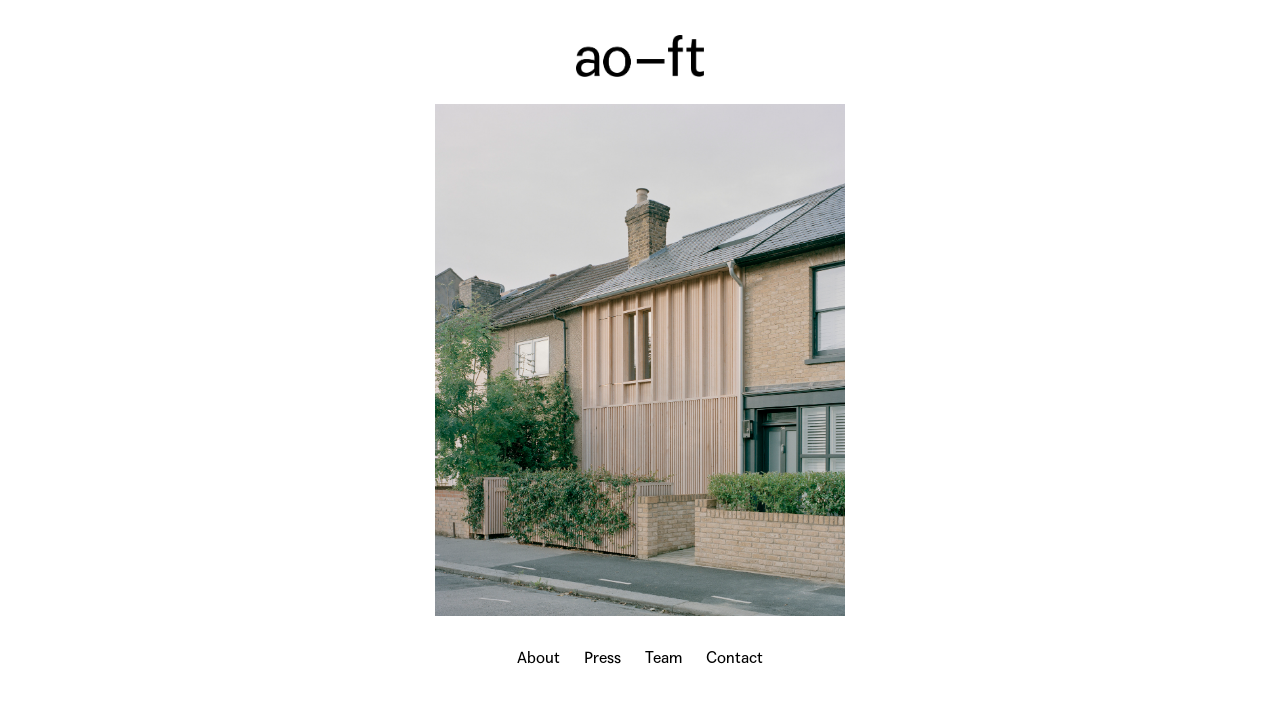

--- FILE ---
content_type: text/html; charset=UTF-8
request_url: https://ao-ft.com/Main-Slideshow
body_size: 26780
content:
<!DOCTYPE html>
<!-- 

        Running on cargo.site

-->
<html lang="en" data-predefined-style="true" data-css-presets="true" data-css-preset data-typography-preset>
	<head>
<script>
				var __cargo_context__ = 'live';
				var __cargo_js_ver__ = 'c=3521555348';
				var __cargo_maint__ = false;
				
				
			</script>
					<meta http-equiv="X-UA-Compatible" content="IE=edge,chrome=1">
		<meta http-equiv="Content-Type" content="text/html; charset=utf-8">
		<meta name="viewport" content="initial-scale=1.0, maximum-scale=1.0, user-scalable=no">
		
			<meta name="robots" content="index,follow">
		<title>ao-ft</title>
		<meta name="description" content="ao-ft is a London based architecture office dedicated to design, construction and education.">
				<meta name="twitter:card" content="summary_large_image">
		<meta name="twitter:title" content="ao-ft">
		<meta name="twitter:description" content="ao-ft is a London based architecture office dedicated to design, construction and education.">
		<meta name="twitter:image" content="">
		<meta property="og:locale" content="en_US">
		<meta property="og:title" content="ao-ft">
		<meta property="og:description" content="ao-ft is a London based architecture office dedicated to design, construction and education.">
		<meta property="og:url" content="https://ao-ft.com">
		<meta property="og:image" content="">
		<meta property="og:type" content="website">

		<link rel="preconnect" href="https://static.cargo.site" crossorigin>
		<link rel="preconnect" href="https://freight.cargo.site" crossorigin>
				<link rel="preconnect" href="https://type.cargo.site" crossorigin>

		<!--<link rel="preload" href="https://static.cargo.site/assets/social/IconFont-Regular-0.9.3.woff2" as="font" type="font/woff" crossorigin>-->

		<meta name="google-site-verification" content="4x2sFyOsggT4K27zS1IiBvvziyJRa2dMUn6QhgK4DS0" />
<meta name="Description" content="ao-ft is a London based architecture office dedicated to design, construction and education.">

		<link href="https://freight.cargo.site/t/original/i/5af761792a08d5cde93c1b909da92f21b7b1f92acd8c9013fb2a60d17ed63603/ao-ft-grey-favicon.ico" rel="shortcut icon">
		<link href="https://ao-ft.com/rss" rel="alternate" type="application/rss+xml" title="ao-ft feed">

		<link href="https://ao-ft.com/stylesheet?c=3521555348&1687200477" id="member_stylesheet" rel="stylesheet" type="text/css" />
<style id="">@font-face{font-family:Icons;src:url(https://static.cargo.site/assets/social/IconFont-Regular-0.9.3.woff2);unicode-range:U+E000-E15C,U+F0000,U+FE0E}@font-face{font-family:Icons;src:url(https://static.cargo.site/assets/social/IconFont-Regular-0.9.3.woff2);font-weight:240;unicode-range:U+E000-E15C,U+F0000,U+FE0E}@font-face{font-family:Icons;src:url(https://static.cargo.site/assets/social/IconFont-Regular-0.9.3.woff2);unicode-range:U+E000-E15C,U+F0000,U+FE0E;font-weight:400}@font-face{font-family:Icons;src:url(https://static.cargo.site/assets/social/IconFont-Regular-0.9.3.woff2);unicode-range:U+E000-E15C,U+F0000,U+FE0E;font-weight:600}@font-face{font-family:Icons;src:url(https://static.cargo.site/assets/social/IconFont-Regular-0.9.3.woff2);unicode-range:U+E000-E15C,U+F0000,U+FE0E;font-weight:800}@font-face{font-family:Icons;src:url(https://static.cargo.site/assets/social/IconFont-Regular-0.9.3.woff2);unicode-range:U+E000-E15C,U+F0000,U+FE0E;font-style:italic}@font-face{font-family:Icons;src:url(https://static.cargo.site/assets/social/IconFont-Regular-0.9.3.woff2);unicode-range:U+E000-E15C,U+F0000,U+FE0E;font-weight:200;font-style:italic}@font-face{font-family:Icons;src:url(https://static.cargo.site/assets/social/IconFont-Regular-0.9.3.woff2);unicode-range:U+E000-E15C,U+F0000,U+FE0E;font-weight:400;font-style:italic}@font-face{font-family:Icons;src:url(https://static.cargo.site/assets/social/IconFont-Regular-0.9.3.woff2);unicode-range:U+E000-E15C,U+F0000,U+FE0E;font-weight:600;font-style:italic}@font-face{font-family:Icons;src:url(https://static.cargo.site/assets/social/IconFont-Regular-0.9.3.woff2);unicode-range:U+E000-E15C,U+F0000,U+FE0E;font-weight:800;font-style:italic}body.iconfont-loading,body.iconfont-loading *{color:transparent!important}body{-moz-osx-font-smoothing:grayscale;-webkit-font-smoothing:antialiased;-webkit-text-size-adjust:none}body.no-scroll{overflow:hidden}/*!
 * Content
 */.page{word-wrap:break-word}:focus{outline:0}.pointer-events-none{pointer-events:none}.pointer-events-auto{pointer-events:auto}.pointer-events-none .page_content .audio-player,.pointer-events-none .page_content .shop_product,.pointer-events-none .page_content a,.pointer-events-none .page_content audio,.pointer-events-none .page_content button,.pointer-events-none .page_content details,.pointer-events-none .page_content iframe,.pointer-events-none .page_content img,.pointer-events-none .page_content input,.pointer-events-none .page_content video{pointer-events:auto}.pointer-events-none .page_content *>a,.pointer-events-none .page_content>a{position:relative}s *{text-transform:inherit}#toolset{position:fixed;bottom:10px;right:10px;z-index:8}.mobile #toolset,.template_site_inframe #toolset{display:none}#toolset a{display:block;height:24px;width:24px;margin:0;padding:0;text-decoration:none;background:rgba(0,0,0,.2)}#toolset a:hover{background:rgba(0,0,0,.8)}[data-adminview] #toolset a,[data-adminview] #toolset_admin a{background:rgba(0,0,0,.04);pointer-events:none;cursor:default}#toolset_admin a:active{background:rgba(0,0,0,.7)}#toolset_admin a svg>*{transform:scale(1.1) translate(0,-.5px);transform-origin:50% 50%}#toolset_admin a svg{pointer-events:none;width:100%!important;height:auto!important}#following-container{overflow:auto;-webkit-overflow-scrolling:touch}#following-container iframe{height:100%;width:100%;position:absolute;top:0;left:0;right:0;bottom:0}:root{--following-width:-400px;--following-animation-duration:450ms}@keyframes following-open{0%{transform:translateX(0)}100%{transform:translateX(var(--following-width))}}@keyframes following-open-inverse{0%{transform:translateX(0)}100%{transform:translateX(calc(-1 * var(--following-width)))}}@keyframes following-close{0%{transform:translateX(var(--following-width))}100%{transform:translateX(0)}}@keyframes following-close-inverse{0%{transform:translateX(calc(-1 * var(--following-width)))}100%{transform:translateX(0)}}body.animate-left{animation:following-open var(--following-animation-duration);animation-fill-mode:both;animation-timing-function:cubic-bezier(.24,1,.29,1)}#following-container.animate-left{animation:following-close-inverse var(--following-animation-duration);animation-fill-mode:both;animation-timing-function:cubic-bezier(.24,1,.29,1)}#following-container.animate-left #following-frame{animation:following-close var(--following-animation-duration);animation-fill-mode:both;animation-timing-function:cubic-bezier(.24,1,.29,1)}body.animate-right{animation:following-close var(--following-animation-duration);animation-fill-mode:both;animation-timing-function:cubic-bezier(.24,1,.29,1)}#following-container.animate-right{animation:following-open-inverse var(--following-animation-duration);animation-fill-mode:both;animation-timing-function:cubic-bezier(.24,1,.29,1)}#following-container.animate-right #following-frame{animation:following-open var(--following-animation-duration);animation-fill-mode:both;animation-timing-function:cubic-bezier(.24,1,.29,1)}.slick-slider{position:relative;display:block;-moz-box-sizing:border-box;box-sizing:border-box;-webkit-user-select:none;-moz-user-select:none;-ms-user-select:none;user-select:none;-webkit-touch-callout:none;-khtml-user-select:none;-ms-touch-action:pan-y;touch-action:pan-y;-webkit-tap-highlight-color:transparent}.slick-list{position:relative;display:block;overflow:hidden;margin:0;padding:0}.slick-list:focus{outline:0}.slick-list.dragging{cursor:pointer;cursor:hand}.slick-slider .slick-list,.slick-slider .slick-track{transform:translate3d(0,0,0);will-change:transform}.slick-track{position:relative;top:0;left:0;display:block}.slick-track:after,.slick-track:before{display:table;content:'';width:1px;height:1px;margin-top:-1px;margin-left:-1px}.slick-track:after{clear:both}.slick-loading .slick-track{visibility:hidden}.slick-slide{display:none;float:left;height:100%;min-height:1px}[dir=rtl] .slick-slide{float:right}.content .slick-slide img{display:inline-block}.content .slick-slide img:not(.image-zoom){cursor:pointer}.content .scrub .slick-list,.content .scrub .slick-slide img:not(.image-zoom){cursor:ew-resize}body.slideshow-scrub-dragging *{cursor:ew-resize!important}.content .slick-slide img:not([src]),.content .slick-slide img[src='']{width:100%;height:auto}.slick-slide.slick-loading img{display:none}.slick-slide.dragging img{pointer-events:none}.slick-initialized .slick-slide{display:block}.slick-loading .slick-slide{visibility:hidden}.slick-vertical .slick-slide{display:block;height:auto;border:1px solid transparent}.slick-arrow.slick-hidden{display:none}.slick-arrow{position:absolute;z-index:9;width:0;top:0;height:100%;cursor:pointer;will-change:opacity;-webkit-transition:opacity 333ms cubic-bezier(.4,0,.22,1);transition:opacity 333ms cubic-bezier(.4,0,.22,1)}.slick-arrow.hidden{opacity:0}.slick-arrow svg{position:absolute;width:36px;height:36px;top:0;left:0;right:0;bottom:0;margin:auto;transform:translate(.25px,.25px)}.slick-arrow svg.right-arrow{transform:translate(.25px,.25px) scaleX(-1)}.slick-arrow svg:active{opacity:.75}.slick-arrow svg .arrow-shape{fill:none!important;stroke:#fff;stroke-linecap:square}.slick-arrow svg .arrow-outline{fill:none!important;stroke-width:2.5px;stroke:rgba(0,0,0,.6);stroke-linecap:square}.slick-arrow.slick-next{right:0;text-align:right}.slick-next svg,.wallpaper-navigation .slick-next svg{margin-right:10px}.mobile .slick-next svg{margin-right:10px}.slick-arrow.slick-prev{text-align:left}.slick-prev svg,.wallpaper-navigation .slick-prev svg{margin-left:10px}.mobile .slick-prev svg{margin-left:10px}.loading_animation{display:none;vertical-align:middle;z-index:15;line-height:0;pointer-events:none;border-radius:100%}.loading_animation.hidden{display:none}.loading_animation.pulsing{opacity:0;display:inline-block;animation-delay:.1s;-webkit-animation-delay:.1s;-moz-animation-delay:.1s;animation-duration:12s;animation-iteration-count:infinite;animation:fade-pulse-in .5s ease-in-out;-moz-animation:fade-pulse-in .5s ease-in-out;-webkit-animation:fade-pulse-in .5s ease-in-out;-webkit-animation-fill-mode:forwards;-moz-animation-fill-mode:forwards;animation-fill-mode:forwards}.loading_animation.pulsing.no-delay{animation-delay:0s;-webkit-animation-delay:0s;-moz-animation-delay:0s}.loading_animation div{border-radius:100%}.loading_animation div svg{max-width:100%;height:auto}.loading_animation div,.loading_animation div svg{width:20px;height:20px}.loading_animation.full-width svg{width:100%;height:auto}.loading_animation.full-width.big svg{width:100px;height:100px}.loading_animation div svg>*{fill:#ccc}.loading_animation div{-webkit-animation:spin-loading 12s ease-out;-webkit-animation-iteration-count:infinite;-moz-animation:spin-loading 12s ease-out;-moz-animation-iteration-count:infinite;animation:spin-loading 12s ease-out;animation-iteration-count:infinite}.loading_animation.hidden{display:none}[data-backdrop] .loading_animation{position:absolute;top:15px;left:15px;z-index:99}.loading_animation.position-absolute.middle{top:calc(50% - 10px);left:calc(50% - 10px)}.loading_animation.position-absolute.topleft{top:0;left:0}.loading_animation.position-absolute.middleright{top:calc(50% - 10px);right:1rem}.loading_animation.position-absolute.middleleft{top:calc(50% - 10px);left:1rem}.loading_animation.gray div svg>*{fill:#999}.loading_animation.gray-dark div svg>*{fill:#666}.loading_animation.gray-darker div svg>*{fill:#555}.loading_animation.gray-light div svg>*{fill:#ccc}.loading_animation.white div svg>*{fill:rgba(255,255,255,.85)}.loading_animation.blue div svg>*{fill:#698fff}.loading_animation.inline{display:inline-block;margin-bottom:.5ex}.loading_animation.inline.left{margin-right:.5ex}@-webkit-keyframes fade-pulse-in{0%{opacity:0}50%{opacity:.5}100%{opacity:1}}@-moz-keyframes fade-pulse-in{0%{opacity:0}50%{opacity:.5}100%{opacity:1}}@keyframes fade-pulse-in{0%{opacity:0}50%{opacity:.5}100%{opacity:1}}@-webkit-keyframes pulsate{0%{opacity:1}50%{opacity:0}100%{opacity:1}}@-moz-keyframes pulsate{0%{opacity:1}50%{opacity:0}100%{opacity:1}}@keyframes pulsate{0%{opacity:1}50%{opacity:0}100%{opacity:1}}@-webkit-keyframes spin-loading{0%{transform:rotate(0)}9%{transform:rotate(1050deg)}18%{transform:rotate(-1090deg)}20%{transform:rotate(-1080deg)}23%{transform:rotate(-1080deg)}28%{transform:rotate(-1095deg)}29%{transform:rotate(-1065deg)}34%{transform:rotate(-1080deg)}35%{transform:rotate(-1050deg)}40%{transform:rotate(-1065deg)}41%{transform:rotate(-1035deg)}44%{transform:rotate(-1035deg)}47%{transform:rotate(-2160deg)}50%{transform:rotate(-2160deg)}56%{transform:rotate(45deg)}60%{transform:rotate(45deg)}80%{transform:rotate(6120deg)}100%{transform:rotate(0)}}@keyframes spin-loading{0%{transform:rotate(0)}9%{transform:rotate(1050deg)}18%{transform:rotate(-1090deg)}20%{transform:rotate(-1080deg)}23%{transform:rotate(-1080deg)}28%{transform:rotate(-1095deg)}29%{transform:rotate(-1065deg)}34%{transform:rotate(-1080deg)}35%{transform:rotate(-1050deg)}40%{transform:rotate(-1065deg)}41%{transform:rotate(-1035deg)}44%{transform:rotate(-1035deg)}47%{transform:rotate(-2160deg)}50%{transform:rotate(-2160deg)}56%{transform:rotate(45deg)}60%{transform:rotate(45deg)}80%{transform:rotate(6120deg)}100%{transform:rotate(0)}}[grid-row]{align-items:flex-start;box-sizing:border-box;display:-webkit-box;display:-webkit-flex;display:-ms-flexbox;display:flex;-webkit-flex-wrap:wrap;-ms-flex-wrap:wrap;flex-wrap:wrap}[grid-col]{box-sizing:border-box}[grid-row] [grid-col].empty:after{content:"\0000A0";cursor:text}body.mobile[data-adminview=content-editproject] [grid-row] [grid-col].empty:after{display:none}[grid-col=auto]{-webkit-box-flex:1;-webkit-flex:1;-ms-flex:1;flex:1}[grid-col=x12]{width:100%}[grid-col=x11]{width:50%}[grid-col=x10]{width:33.33%}[grid-col=x9]{width:25%}[grid-col=x8]{width:20%}[grid-col=x7]{width:16.666666667%}[grid-col=x6]{width:14.285714286%}[grid-col=x5]{width:12.5%}[grid-col=x4]{width:11.111111111%}[grid-col=x3]{width:10%}[grid-col=x2]{width:9.090909091%}[grid-col=x1]{width:8.333333333%}[grid-col="1"]{width:8.33333%}[grid-col="2"]{width:16.66667%}[grid-col="3"]{width:25%}[grid-col="4"]{width:33.33333%}[grid-col="5"]{width:41.66667%}[grid-col="6"]{width:50%}[grid-col="7"]{width:58.33333%}[grid-col="8"]{width:66.66667%}[grid-col="9"]{width:75%}[grid-col="10"]{width:83.33333%}[grid-col="11"]{width:91.66667%}[grid-col="12"]{width:100%}body.mobile [grid-responsive] [grid-col]{width:100%;-webkit-box-flex:none;-webkit-flex:none;-ms-flex:none;flex:none}[data-ce-host=true][contenteditable=true] [grid-pad]{pointer-events:none}[data-ce-host=true][contenteditable=true] [grid-pad]>*{pointer-events:auto}[grid-pad="0"]{padding:0}[grid-pad="0.25"]{padding:.125rem}[grid-pad="0.5"]{padding:.25rem}[grid-pad="0.75"]{padding:.375rem}[grid-pad="1"]{padding:.5rem}[grid-pad="1.25"]{padding:.625rem}[grid-pad="1.5"]{padding:.75rem}[grid-pad="1.75"]{padding:.875rem}[grid-pad="2"]{padding:1rem}[grid-pad="2.5"]{padding:1.25rem}[grid-pad="3"]{padding:1.5rem}[grid-pad="3.5"]{padding:1.75rem}[grid-pad="4"]{padding:2rem}[grid-pad="5"]{padding:2.5rem}[grid-pad="6"]{padding:3rem}[grid-pad="7"]{padding:3.5rem}[grid-pad="8"]{padding:4rem}[grid-pad="9"]{padding:4.5rem}[grid-pad="10"]{padding:5rem}[grid-gutter="0"]{margin:0}[grid-gutter="0.5"]{margin:-.25rem}[grid-gutter="1"]{margin:-.5rem}[grid-gutter="1.5"]{margin:-.75rem}[grid-gutter="2"]{margin:-1rem}[grid-gutter="2.5"]{margin:-1.25rem}[grid-gutter="3"]{margin:-1.5rem}[grid-gutter="3.5"]{margin:-1.75rem}[grid-gutter="4"]{margin:-2rem}[grid-gutter="5"]{margin:-2.5rem}[grid-gutter="6"]{margin:-3rem}[grid-gutter="7"]{margin:-3.5rem}[grid-gutter="8"]{margin:-4rem}[grid-gutter="10"]{margin:-5rem}[grid-gutter="12"]{margin:-6rem}[grid-gutter="14"]{margin:-7rem}[grid-gutter="16"]{margin:-8rem}[grid-gutter="18"]{margin:-9rem}[grid-gutter="20"]{margin:-10rem}small{max-width:100%;text-decoration:inherit}img:not([src]),img[src='']{outline:1px solid rgba(177,177,177,.4);outline-offset:-1px;content:url([data-uri])}img.image-zoom{cursor:-webkit-zoom-in;cursor:-moz-zoom-in;cursor:zoom-in}#imprimatur{color:#333;font-size:10px;font-family:-apple-system,BlinkMacSystemFont,"Segoe UI",Roboto,Oxygen,Ubuntu,Cantarell,"Open Sans","Helvetica Neue",sans-serif,"Sans Serif",Icons;/*!System*/position:fixed;opacity:.3;right:-28px;bottom:160px;transform:rotate(270deg);-ms-transform:rotate(270deg);-webkit-transform:rotate(270deg);z-index:8;text-transform:uppercase;color:#999;opacity:.5;padding-bottom:2px;text-decoration:none}.mobile #imprimatur{display:none}bodycopy cargo-link a{font-family:-apple-system,BlinkMacSystemFont,"Segoe UI",Roboto,Oxygen,Ubuntu,Cantarell,"Open Sans","Helvetica Neue",sans-serif,"Sans Serif",Icons;/*!System*/font-size:12px;font-style:normal;font-weight:400;transform:rotate(270deg);text-decoration:none;position:fixed!important;right:-27px;bottom:100px;text-decoration:none;letter-spacing:normal;background:0 0;border:0;border-bottom:0;outline:0}/*! PhotoSwipe Default UI CSS by Dmitry Semenov | photoswipe.com | MIT license */.pswp--has_mouse .pswp__button--arrow--left,.pswp--has_mouse .pswp__button--arrow--right,.pswp__ui{visibility:visible}.pswp--minimal--dark .pswp__top-bar,.pswp__button{background:0 0}.pswp,.pswp__bg,.pswp__container,.pswp__img--placeholder,.pswp__zoom-wrap,.quick-view-navigation{-webkit-backface-visibility:hidden}.pswp__button{cursor:pointer;opacity:1;-webkit-appearance:none;transition:opacity .2s;-webkit-box-shadow:none;box-shadow:none}.pswp__button-close>svg{top:10px;right:10px;margin-left:auto}.pswp--touch .quick-view-navigation{display:none}.pswp__ui{-webkit-font-smoothing:auto;opacity:1;z-index:1550}.quick-view-navigation{will-change:opacity;-webkit-transition:opacity 333ms cubic-bezier(.4,0,.22,1);transition:opacity 333ms cubic-bezier(.4,0,.22,1)}.quick-view-navigation .pswp__group .pswp__button{pointer-events:auto}.pswp__button>svg{position:absolute;width:36px;height:36px}.quick-view-navigation .pswp__group:active svg{opacity:.75}.pswp__button svg .shape-shape{fill:#fff}.pswp__button svg .shape-outline{fill:#000}.pswp__button-prev>svg{top:0;bottom:0;left:10px;margin:auto}.pswp__button-next>svg{top:0;bottom:0;right:10px;margin:auto}.quick-view-navigation .pswp__group .pswp__button-prev{position:absolute;left:0;top:0;width:0;height:100%}.quick-view-navigation .pswp__group .pswp__button-next{position:absolute;right:0;top:0;width:0;height:100%}.quick-view-navigation .close-button,.quick-view-navigation .left-arrow,.quick-view-navigation .right-arrow{transform:translate(.25px,.25px)}.quick-view-navigation .right-arrow{transform:translate(.25px,.25px) scaleX(-1)}.pswp__button svg .shape-outline{fill:transparent!important;stroke:#000;stroke-width:2.5px;stroke-linecap:square}.pswp__button svg .shape-shape{fill:transparent!important;stroke:#fff;stroke-width:1.5px;stroke-linecap:square}.pswp__bg,.pswp__scroll-wrap,.pswp__zoom-wrap{width:100%;position:absolute}.quick-view-navigation .pswp__group .pswp__button-close{margin:0}.pswp__container,.pswp__item,.pswp__zoom-wrap{right:0;bottom:0;top:0;position:absolute;left:0}.pswp__ui--hidden .pswp__button{opacity:.001}.pswp__ui--hidden .pswp__button,.pswp__ui--hidden .pswp__button *{pointer-events:none}.pswp .pswp__ui.pswp__ui--displaynone{display:none}.pswp__element--disabled{display:none!important}/*! PhotoSwipe main CSS by Dmitry Semenov | photoswipe.com | MIT license */.pswp{position:fixed;display:none;height:100%;width:100%;top:0;left:0;right:0;bottom:0;margin:auto;-ms-touch-action:none;touch-action:none;z-index:9999999;-webkit-text-size-adjust:100%;line-height:initial;letter-spacing:initial;outline:0}.pswp img{max-width:none}.pswp--zoom-disabled .pswp__img{cursor:default!important}.pswp--animate_opacity{opacity:.001;will-change:opacity;-webkit-transition:opacity 333ms cubic-bezier(.4,0,.22,1);transition:opacity 333ms cubic-bezier(.4,0,.22,1)}.pswp--open{display:block}.pswp--zoom-allowed .pswp__img{cursor:-webkit-zoom-in;cursor:-moz-zoom-in;cursor:zoom-in}.pswp--zoomed-in .pswp__img{cursor:-webkit-grab;cursor:-moz-grab;cursor:grab}.pswp--dragging .pswp__img{cursor:-webkit-grabbing;cursor:-moz-grabbing;cursor:grabbing}.pswp__bg{left:0;top:0;height:100%;opacity:0;transform:translateZ(0);will-change:opacity}.pswp__scroll-wrap{left:0;top:0;height:100%}.pswp__container,.pswp__zoom-wrap{-ms-touch-action:none;touch-action:none}.pswp__container,.pswp__img{-webkit-user-select:none;-moz-user-select:none;-ms-user-select:none;user-select:none;-webkit-tap-highlight-color:transparent;-webkit-touch-callout:none}.pswp__zoom-wrap{-webkit-transform-origin:left top;-ms-transform-origin:left top;transform-origin:left top;-webkit-transition:-webkit-transform 222ms cubic-bezier(.4,0,.22,1);transition:transform 222ms cubic-bezier(.4,0,.22,1)}.pswp__bg{-webkit-transition:opacity 222ms cubic-bezier(.4,0,.22,1);transition:opacity 222ms cubic-bezier(.4,0,.22,1)}.pswp--animated-in .pswp__bg,.pswp--animated-in .pswp__zoom-wrap{-webkit-transition:none;transition:none}.pswp--hide-overflow .pswp__scroll-wrap,.pswp--hide-overflow.pswp{overflow:hidden}.pswp__img{position:absolute;width:auto;height:auto;top:0;left:0}.pswp__img--placeholder--blank{background:#222}.pswp--ie .pswp__img{width:100%!important;height:auto!important;left:0;top:0}.pswp__ui--idle{opacity:0}.pswp__error-msg{position:absolute;left:0;top:50%;width:100%;text-align:center;font-size:14px;line-height:16px;margin-top:-8px;color:#ccc}.pswp__error-msg a{color:#ccc;text-decoration:underline}.pswp__error-msg{font-family:-apple-system,BlinkMacSystemFont,"Segoe UI",Roboto,Oxygen,Ubuntu,Cantarell,"Open Sans","Helvetica Neue",sans-serif}.quick-view.mouse-down .iframe-item{pointer-events:none!important}.quick-view-caption-positioner{pointer-events:none;width:100%;height:100%}.quick-view-caption-wrapper{margin:auto;position:absolute;bottom:0;left:0;right:0}.quick-view-horizontal-align-left .quick-view-caption-wrapper{margin-left:0}.quick-view-horizontal-align-right .quick-view-caption-wrapper{margin-right:0}[data-quick-view-caption]{transition:.1s opacity ease-in-out;position:absolute;bottom:0;left:0;right:0}.quick-view-horizontal-align-left [data-quick-view-caption]{text-align:left}.quick-view-horizontal-align-right [data-quick-view-caption]{text-align:right}.quick-view-caption{transition:.1s opacity ease-in-out}.quick-view-caption>*{display:inline-block}.quick-view-caption *{pointer-events:auto}.quick-view-caption.hidden{opacity:0}.shop_product .dropdown_wrapper{flex:0 0 100%;position:relative}.shop_product select{appearance:none;-moz-appearance:none;-webkit-appearance:none;outline:0;-webkit-font-smoothing:antialiased;-moz-osx-font-smoothing:grayscale;cursor:pointer;border-radius:0;white-space:nowrap;overflow:hidden!important;text-overflow:ellipsis}.shop_product select.dropdown::-ms-expand{display:none}.shop_product a{cursor:pointer;border-bottom:none;text-decoration:none}.shop_product a.out-of-stock{pointer-events:none}body.audio-player-dragging *{cursor:ew-resize!important}.audio-player{display:inline-flex;flex:1 0 calc(100% - 2px);width:calc(100% - 2px)}.audio-player .button{height:100%;flex:0 0 3.3rem;display:flex}.audio-player .separator{left:3.3rem;height:100%}.audio-player .buffer{width:0%;height:100%;transition:left .3s linear,width .3s linear}.audio-player.seeking .buffer{transition:left 0s,width 0s}.audio-player.seeking{user-select:none;-webkit-user-select:none;cursor:ew-resize}.audio-player.seeking *{user-select:none;-webkit-user-select:none;cursor:ew-resize}.audio-player .bar{overflow:hidden;display:flex;justify-content:space-between;align-content:center;flex-grow:1}.audio-player .progress{width:0%;height:100%;transition:width .3s linear}.audio-player.seeking .progress{transition:width 0s}.audio-player .pause,.audio-player .play{cursor:pointer;height:100%}.audio-player .note-icon{margin:auto 0;order:2;flex:0 1 auto}.audio-player .title{white-space:nowrap;overflow:hidden;text-overflow:ellipsis;pointer-events:none;user-select:none;padding:.5rem 0 .5rem 1rem;margin:auto auto auto 0;flex:0 3 auto;min-width:0;width:100%}.audio-player .total-time{flex:0 1 auto;margin:auto 0}.audio-player .current-time,.audio-player .play-text{flex:0 1 auto;margin:auto 0}.audio-player .stream-anim{user-select:none;margin:auto auto auto 0}.audio-player .stream-anim span{display:inline-block}.audio-player .buffer,.audio-player .current-time,.audio-player .note-svg,.audio-player .play-text,.audio-player .separator,.audio-player .total-time{user-select:none;pointer-events:none}.audio-player .buffer,.audio-player .play-text,.audio-player .progress{position:absolute}.audio-player,.audio-player .bar,.audio-player .button,.audio-player .current-time,.audio-player .note-icon,.audio-player .pause,.audio-player .play,.audio-player .total-time{position:relative}body.mobile .audio-player,body.mobile .audio-player *{-webkit-touch-callout:none}#standalone-admin-frame{border:0;width:400px;position:absolute;right:0;top:0;height:100vh;z-index:99}body[standalone-admin=true] #standalone-admin-frame{transform:translate(0,0)}body[standalone-admin=true] .main_container{width:calc(100% - 400px)}body[standalone-admin=false] #standalone-admin-frame{transform:translate(100%,0)}body[standalone-admin=false] .main_container{width:100%}.toggle_standaloneAdmin{position:fixed;top:0;right:400px;height:40px;width:40px;z-index:999;cursor:pointer;background-color:rgba(0,0,0,.4)}.toggle_standaloneAdmin:active{opacity:.7}body[standalone-admin=false] .toggle_standaloneAdmin{right:0}.toggle_standaloneAdmin *{color:#fff;fill:#fff}.toggle_standaloneAdmin svg{padding:6px;width:100%;height:100%;opacity:.85}body[standalone-admin=false] .toggle_standaloneAdmin #close,body[standalone-admin=true] .toggle_standaloneAdmin #backdropsettings{display:none}.toggle_standaloneAdmin>div{width:100%;height:100%}#admin_toggle_button{position:fixed;top:50%;transform:translate(0,-50%);right:400px;height:36px;width:12px;z-index:999;cursor:pointer;background-color:rgba(0,0,0,.09);padding-left:2px;margin-right:5px}#admin_toggle_button .bar{content:'';background:rgba(0,0,0,.09);position:fixed;width:5px;bottom:0;top:0;z-index:10}#admin_toggle_button:active{background:rgba(0,0,0,.065)}#admin_toggle_button *{color:#fff;fill:#fff}#admin_toggle_button svg{padding:0;width:16px;height:36px;margin-left:1px;opacity:1}#admin_toggle_button svg *{fill:#fff;opacity:1}#admin_toggle_button[data-state=closed] .toggle_admin_close{display:none}#admin_toggle_button[data-state=closed],#admin_toggle_button[data-state=closed] .toggle_admin_open{width:20px;cursor:pointer;margin:0}#admin_toggle_button[data-state=closed] svg{margin-left:2px}#admin_toggle_button[data-state=open] .toggle_admin_open{display:none}select,select *{text-rendering:auto!important}b b{font-weight:inherit}*{-webkit-box-sizing:border-box;-moz-box-sizing:border-box;box-sizing:border-box}customhtml>*{position:relative;z-index:10}body,html{min-height:100vh;margin:0;padding:0}html{touch-action:manipulation;position:relative;background-color:#fff}.main_container{min-height:100vh;width:100%;overflow:hidden}.container{display:-webkit-box;display:-webkit-flex;display:-moz-box;display:-ms-flexbox;display:flex;-webkit-flex-wrap:wrap;-moz-flex-wrap:wrap;-ms-flex-wrap:wrap;flex-wrap:wrap;max-width:100%;width:100%;overflow:visible}.container{align-items:flex-start;-webkit-align-items:flex-start}.page{z-index:2}.page ul li>text-limit{display:block}.content,.content_container,.pinned{-webkit-flex:1 0 auto;-moz-flex:1 0 auto;-ms-flex:1 0 auto;flex:1 0 auto;max-width:100%}.content_container{width:100%}.content_container.full_height{min-height:100vh}.page_background{position:absolute;top:0;left:0;width:100%;height:100%}.page_container{position:relative;overflow:visible;width:100%}.backdrop{position:absolute;top:0;z-index:1;width:100%;height:100%;max-height:100vh}.backdrop>div{position:absolute;top:0;left:0;width:100%;height:100%;-webkit-backface-visibility:hidden;backface-visibility:hidden;transform:translate3d(0,0,0);contain:strict}[data-backdrop].backdrop>div[data-overflowing]{max-height:100vh;position:absolute;top:0;left:0}body.mobile [split-responsive]{display:flex;flex-direction:column}body.mobile [split-responsive] .container{width:100%;order:2}body.mobile [split-responsive] .backdrop{position:relative;height:50vh;width:100%;order:1}body.mobile [split-responsive] [data-auxiliary].backdrop{position:absolute;height:50vh;width:100%;order:1}.page{position:relative;z-index:2}img[data-align=left]{float:left}img[data-align=right]{float:right}[data-rotation]{transform-origin:center center}.content .page_content:not([contenteditable=true]) [data-draggable]{pointer-events:auto!important;backface-visibility:hidden}.preserve-3d{-moz-transform-style:preserve-3d;transform-style:preserve-3d}.content .page_content:not([contenteditable=true]) [data-draggable] iframe{pointer-events:none!important}.dragging-active iframe{pointer-events:none!important}.content .page_content:not([contenteditable=true]) [data-draggable]:active{opacity:1}.content .scroll-transition-fade{transition:transform 1s ease-in-out,opacity .8s ease-in-out}.content .scroll-transition-fade.below-viewport{opacity:0;transform:translateY(40px)}.mobile.full_width .page_container:not([split-layout]) .container_width{width:100%}[data-view=pinned_bottom] .bottom_pin_invisibility{visibility:hidden}.pinned{position:relative;width:100%}.pinned .page_container.accommodate:not(.fixed):not(.overlay){z-index:2}.pinned .page_container.overlay{position:absolute;z-index:4}.pinned .page_container.overlay.fixed{position:fixed}.pinned .page_container.overlay.fixed .page{max-height:100vh;-webkit-overflow-scrolling:touch}.pinned .page_container.overlay.fixed .page.allow-scroll{overflow-y:auto;overflow-x:hidden}.pinned .page_container.overlay.fixed .page.allow-scroll{align-items:flex-start;-webkit-align-items:flex-start}.pinned .page_container .page.allow-scroll::-webkit-scrollbar{width:0;background:0 0;display:none}.pinned.pinned_top .page_container.overlay{left:0;top:0}.pinned.pinned_bottom .page_container.overlay{left:0;bottom:0}div[data-container=set]:empty{margin-top:1px}.thumbnails{position:relative;z-index:1}[thumbnails=grid]{align-items:baseline}[thumbnails=justify] .thumbnail{box-sizing:content-box}[thumbnails][data-padding-zero] .thumbnail{margin-bottom:-1px}[thumbnails=montessori] .thumbnail{pointer-events:auto;position:absolute}[thumbnails] .thumbnail>a{display:block;text-decoration:none}[thumbnails=montessori]{height:0}[thumbnails][data-resizing],[thumbnails][data-resizing] *{cursor:nwse-resize}[thumbnails] .thumbnail .resize-handle{cursor:nwse-resize;width:26px;height:26px;padding:5px;position:absolute;opacity:.75;right:-1px;bottom:-1px;z-index:100}[thumbnails][data-resizing] .resize-handle{display:none}[thumbnails] .thumbnail .resize-handle svg{position:absolute;top:0;left:0}[thumbnails] .thumbnail .resize-handle:hover{opacity:1}[data-can-move].thumbnail .resize-handle svg .resize_path_outline{fill:#fff}[data-can-move].thumbnail .resize-handle svg .resize_path{fill:#000}[thumbnails=montessori] .thumbnail_sizer{height:0;width:100%;position:relative;padding-bottom:100%;pointer-events:none}[thumbnails] .thumbnail img{display:block;min-height:3px;margin-bottom:0}[thumbnails] .thumbnail img:not([src]),img[src=""]{margin:0!important;width:100%;min-height:3px;height:100%!important;position:absolute}[aspect-ratio="1x1"].thumb_image{height:0;padding-bottom:100%;overflow:hidden}[aspect-ratio="4x3"].thumb_image{height:0;padding-bottom:75%;overflow:hidden}[aspect-ratio="16x9"].thumb_image{height:0;padding-bottom:56.25%;overflow:hidden}[thumbnails] .thumb_image{width:100%;position:relative}[thumbnails][thumbnail-vertical-align=top]{align-items:flex-start}[thumbnails][thumbnail-vertical-align=middle]{align-items:center}[thumbnails][thumbnail-vertical-align=bottom]{align-items:baseline}[thumbnails][thumbnail-horizontal-align=left]{justify-content:flex-start}[thumbnails][thumbnail-horizontal-align=middle]{justify-content:center}[thumbnails][thumbnail-horizontal-align=right]{justify-content:flex-end}.thumb_image.default_image>svg{position:absolute;top:0;left:0;bottom:0;right:0;width:100%;height:100%}.thumb_image.default_image{outline:1px solid #ccc;outline-offset:-1px;position:relative}.mobile.full_width [data-view=Thumbnail] .thumbnails_width{width:100%}.content [data-draggable] a:active,.content [data-draggable] img:active{opacity:initial}.content .draggable-dragging{opacity:initial}[data-draggable].draggable_visible{visibility:visible}[data-draggable].draggable_hidden{visibility:hidden}.gallery_card [data-draggable],.marquee [data-draggable]{visibility:inherit}[data-draggable]{visibility:visible;background-color:rgba(0,0,0,.003)}#site_menu_panel_container .image-gallery:not(.initialized){height:0;padding-bottom:100%;min-height:initial}.image-gallery:not(.initialized){min-height:100vh;visibility:hidden;width:100%}.image-gallery .gallery_card img{display:block;width:100%;height:auto}.image-gallery .gallery_card{transform-origin:center}.image-gallery .gallery_card.dragging{opacity:.1;transform:initial!important}.image-gallery:not([image-gallery=slideshow]) .gallery_card iframe:only-child,.image-gallery:not([image-gallery=slideshow]) .gallery_card video:only-child{width:100%;height:100%;top:0;left:0;position:absolute}.image-gallery[image-gallery=slideshow] .gallery_card video[muted][autoplay]:not([controls]),.image-gallery[image-gallery=slideshow] .gallery_card video[muted][data-autoplay]:not([controls]){pointer-events:none}.image-gallery [image-gallery-pad="0"] video:only-child{object-fit:cover;height:calc(100% + 1px)}div.image-gallery>a,div.image-gallery>iframe,div.image-gallery>img,div.image-gallery>video{display:none}[image-gallery-row]{align-items:flex-start;box-sizing:border-box;display:-webkit-box;display:-webkit-flex;display:-ms-flexbox;display:flex;-webkit-flex-wrap:wrap;-ms-flex-wrap:wrap;flex-wrap:wrap}.image-gallery .gallery_card_image{width:100%;position:relative}[data-predefined-style=true] .image-gallery a.gallery_card{display:block;border:none}[image-gallery-col]{box-sizing:border-box}[image-gallery-col=x12]{width:100%}[image-gallery-col=x11]{width:50%}[image-gallery-col=x10]{width:33.33%}[image-gallery-col=x9]{width:25%}[image-gallery-col=x8]{width:20%}[image-gallery-col=x7]{width:16.666666667%}[image-gallery-col=x6]{width:14.285714286%}[image-gallery-col=x5]{width:12.5%}[image-gallery-col=x4]{width:11.111111111%}[image-gallery-col=x3]{width:10%}[image-gallery-col=x2]{width:9.090909091%}[image-gallery-col=x1]{width:8.333333333%}.content .page_content [image-gallery-pad].image-gallery{pointer-events:none}.content .page_content [image-gallery-pad].image-gallery .gallery_card_image>*,.content .page_content [image-gallery-pad].image-gallery .gallery_image_caption{pointer-events:auto}.content .page_content [image-gallery-pad="0"]{padding:0}.content .page_content [image-gallery-pad="0.25"]{padding:.125rem}.content .page_content [image-gallery-pad="0.5"]{padding:.25rem}.content .page_content [image-gallery-pad="0.75"]{padding:.375rem}.content .page_content [image-gallery-pad="1"]{padding:.5rem}.content .page_content [image-gallery-pad="1.25"]{padding:.625rem}.content .page_content [image-gallery-pad="1.5"]{padding:.75rem}.content .page_content [image-gallery-pad="1.75"]{padding:.875rem}.content .page_content [image-gallery-pad="2"]{padding:1rem}.content .page_content [image-gallery-pad="2.5"]{padding:1.25rem}.content .page_content [image-gallery-pad="3"]{padding:1.5rem}.content .page_content [image-gallery-pad="3.5"]{padding:1.75rem}.content .page_content [image-gallery-pad="4"]{padding:2rem}.content .page_content [image-gallery-pad="5"]{padding:2.5rem}.content .page_content [image-gallery-pad="6"]{padding:3rem}.content .page_content [image-gallery-pad="7"]{padding:3.5rem}.content .page_content [image-gallery-pad="8"]{padding:4rem}.content .page_content [image-gallery-pad="9"]{padding:4.5rem}.content .page_content [image-gallery-pad="10"]{padding:5rem}.content .page_content [image-gallery-gutter="0"]{margin:0}.content .page_content [image-gallery-gutter="0.5"]{margin:-.25rem}.content .page_content [image-gallery-gutter="1"]{margin:-.5rem}.content .page_content [image-gallery-gutter="1.5"]{margin:-.75rem}.content .page_content [image-gallery-gutter="2"]{margin:-1rem}.content .page_content [image-gallery-gutter="2.5"]{margin:-1.25rem}.content .page_content [image-gallery-gutter="3"]{margin:-1.5rem}.content .page_content [image-gallery-gutter="3.5"]{margin:-1.75rem}.content .page_content [image-gallery-gutter="4"]{margin:-2rem}.content .page_content [image-gallery-gutter="5"]{margin:-2.5rem}.content .page_content [image-gallery-gutter="6"]{margin:-3rem}.content .page_content [image-gallery-gutter="7"]{margin:-3.5rem}.content .page_content [image-gallery-gutter="8"]{margin:-4rem}.content .page_content [image-gallery-gutter="10"]{margin:-5rem}.content .page_content [image-gallery-gutter="12"]{margin:-6rem}.content .page_content [image-gallery-gutter="14"]{margin:-7rem}.content .page_content [image-gallery-gutter="16"]{margin:-8rem}.content .page_content [image-gallery-gutter="18"]{margin:-9rem}.content .page_content [image-gallery-gutter="20"]{margin:-10rem}[image-gallery=slideshow]:not(.initialized)>*{min-height:1px;opacity:0;min-width:100%}[image-gallery=slideshow][data-constrained-by=height] [image-gallery-vertical-align].slick-track{align-items:flex-start}[image-gallery=slideshow] img.image-zoom:active{opacity:initial}[image-gallery=slideshow].slick-initialized .gallery_card{pointer-events:none}[image-gallery=slideshow].slick-initialized .gallery_card.slick-current{pointer-events:auto}[image-gallery=slideshow] .gallery_card:not(.has_caption){line-height:0}.content .page_content [image-gallery=slideshow].image-gallery>*{pointer-events:auto}.content [image-gallery=slideshow].image-gallery.slick-initialized .gallery_card{overflow:hidden;margin:0;display:flex;flex-flow:row wrap;flex-shrink:0}.content [image-gallery=slideshow].image-gallery.slick-initialized .gallery_card.slick-current{overflow:visible}[image-gallery=slideshow] .gallery_image_caption{opacity:1;transition:opacity .3s;-webkit-transition:opacity .3s;width:100%;margin-left:auto;margin-right:auto;clear:both}[image-gallery-horizontal-align=left] .gallery_image_caption{text-align:left}[image-gallery-horizontal-align=middle] .gallery_image_caption{text-align:center}[image-gallery-horizontal-align=right] .gallery_image_caption{text-align:right}[image-gallery=slideshow][data-slideshow-in-transition] .gallery_image_caption{opacity:0;transition:opacity .3s;-webkit-transition:opacity .3s}[image-gallery=slideshow] .gallery_card_image{width:initial;margin:0;display:inline-block}[image-gallery=slideshow] .gallery_card img{margin:0;display:block}[image-gallery=slideshow][data-exploded]{align-items:flex-start;box-sizing:border-box;display:-webkit-box;display:-webkit-flex;display:-ms-flexbox;display:flex;-webkit-flex-wrap:wrap;-ms-flex-wrap:wrap;flex-wrap:wrap;justify-content:flex-start;align-content:flex-start}[image-gallery=slideshow][data-exploded] .gallery_card{padding:1rem;width:16.666%}[image-gallery=slideshow][data-exploded] .gallery_card_image{height:0;display:block;width:100%}[image-gallery=grid]{align-items:baseline}[image-gallery=grid] .gallery_card.has_caption .gallery_card_image{display:block}[image-gallery=grid] [image-gallery-pad="0"].gallery_card{margin-bottom:-1px}[image-gallery=grid] .gallery_card img{margin:0}[image-gallery=columns] .gallery_card img{margin:0}[image-gallery=justify]{align-items:flex-start}[image-gallery=justify] .gallery_card img{margin:0}[image-gallery=montessori][image-gallery-row]{display:block}[image-gallery=montessori] a.gallery_card,[image-gallery=montessori] div.gallery_card{position:absolute;pointer-events:auto}[image-gallery=montessori][data-can-move] .gallery_card,[image-gallery=montessori][data-can-move] .gallery_card .gallery_card_image,[image-gallery=montessori][data-can-move] .gallery_card .gallery_card_image>*{cursor:move}[image-gallery=montessori]{position:relative;height:0}[image-gallery=freeform] .gallery_card{position:relative}[image-gallery=freeform] [image-gallery-pad="0"].gallery_card{margin-bottom:-1px}[image-gallery-vertical-align]{display:flex;flex-flow:row wrap}[image-gallery-vertical-align].slick-track{display:flex;flex-flow:row nowrap}.image-gallery .slick-list{margin-bottom:-.3px}[image-gallery-vertical-align=top]{align-content:flex-start;align-items:flex-start}[image-gallery-vertical-align=middle]{align-items:center;align-content:center}[image-gallery-vertical-align=bottom]{align-content:flex-end;align-items:flex-end}[image-gallery-horizontal-align=left]{justify-content:flex-start}[image-gallery-horizontal-align=middle]{justify-content:center}[image-gallery-horizontal-align=right]{justify-content:flex-end}.image-gallery[data-resizing],.image-gallery[data-resizing] *{cursor:nwse-resize!important}.image-gallery .gallery_card .resize-handle,.image-gallery .gallery_card .resize-handle *{cursor:nwse-resize!important}.image-gallery .gallery_card .resize-handle{width:26px;height:26px;padding:5px;position:absolute;opacity:.75;right:-1px;bottom:-1px;z-index:10}.image-gallery[data-resizing] .resize-handle{display:none}.image-gallery .gallery_card .resize-handle svg{cursor:nwse-resize!important;position:absolute;top:0;left:0}.image-gallery .gallery_card .resize-handle:hover{opacity:1}[data-can-move].gallery_card .resize-handle svg .resize_path_outline{fill:#fff}[data-can-move].gallery_card .resize-handle svg .resize_path{fill:#000}[image-gallery=montessori] .thumbnail_sizer{height:0;width:100%;position:relative;padding-bottom:100%;pointer-events:none}#site_menu_button{display:block;text-decoration:none;pointer-events:auto;z-index:9;vertical-align:top;cursor:pointer;box-sizing:content-box;font-family:Icons}#site_menu_button.custom_icon{padding:0;line-height:0}#site_menu_button.custom_icon img{width:100%;height:auto}#site_menu_wrapper.disabled #site_menu_button{display:none}#site_menu_wrapper.mobile_only #site_menu_button{display:none}body.mobile #site_menu_wrapper.mobile_only:not(.disabled) #site_menu_button:not(.active){display:block}#site_menu_panel_container[data-type=cargo_menu] #site_menu_panel{display:block;position:fixed;top:0;right:0;bottom:0;left:0;z-index:10;cursor:default}.site_menu{pointer-events:auto;position:absolute;z-index:11;top:0;bottom:0;line-height:0;max-width:400px;min-width:300px;font-size:20px;text-align:left;background:rgba(20,20,20,.95);padding:20px 30px 90px 30px;overflow-y:auto;overflow-x:hidden;display:-webkit-box;display:-webkit-flex;display:-ms-flexbox;display:flex;-webkit-box-orient:vertical;-webkit-box-direction:normal;-webkit-flex-direction:column;-ms-flex-direction:column;flex-direction:column;-webkit-box-pack:start;-webkit-justify-content:flex-start;-ms-flex-pack:start;justify-content:flex-start}body.mobile #site_menu_wrapper .site_menu{-webkit-overflow-scrolling:touch;min-width:auto;max-width:100%;width:100%;padding:20px}#site_menu_wrapper[data-sitemenu-position=bottom-left] #site_menu,#site_menu_wrapper[data-sitemenu-position=top-left] #site_menu{left:0}#site_menu_wrapper[data-sitemenu-position=bottom-right] #site_menu,#site_menu_wrapper[data-sitemenu-position=top-right] #site_menu{right:0}#site_menu_wrapper[data-type=page] .site_menu{right:0;left:0;width:100%;padding:0;margin:0;background:0 0}.site_menu_wrapper.open .site_menu{display:block}.site_menu div{display:block}.site_menu a{text-decoration:none;display:inline-block;color:rgba(255,255,255,.75);max-width:100%;overflow:hidden;white-space:nowrap;text-overflow:ellipsis;line-height:1.4}.site_menu div a.active{color:rgba(255,255,255,.4)}.site_menu div.set-link>a{font-weight:700}.site_menu div.hidden{display:none}.site_menu .close{display:block;position:absolute;top:0;right:10px;font-size:60px;line-height:50px;font-weight:200;color:rgba(255,255,255,.4);cursor:pointer;user-select:none}#site_menu_panel_container .page_container{position:relative;overflow:hidden;background:0 0;z-index:2}#site_menu_panel_container .site_menu_page_wrapper{position:fixed;top:0;left:0;overflow-y:auto;-webkit-overflow-scrolling:touch;height:100%;width:100%;z-index:100}#site_menu_panel_container .site_menu_page_wrapper .backdrop{pointer-events:none}#site_menu_panel_container #site_menu_page_overlay{position:fixed;top:0;right:0;bottom:0;left:0;cursor:default;z-index:1}#shop_button{display:block;text-decoration:none;pointer-events:auto;z-index:9;vertical-align:top;cursor:pointer;box-sizing:content-box;font-family:Icons}#shop_button.custom_icon{padding:0;line-height:0}#shop_button.custom_icon img{width:100%;height:auto}#shop_button.disabled{display:none}.loading[data-loading]{display:none;position:fixed;bottom:8px;left:8px;z-index:100}.new_site_button_wrapper{font-size:1.8rem;font-weight:400;color:rgba(0,0,0,.85);font-family:-apple-system,BlinkMacSystemFont,'Segoe UI',Roboto,Oxygen,Ubuntu,Cantarell,'Open Sans','Helvetica Neue',sans-serif,'Sans Serif',Icons;font-style:normal;line-height:1.4;color:#fff;position:fixed;bottom:0;right:0;z-index:999}body.template_site #toolset{display:none!important}body.mobile .new_site_button{display:none}.new_site_button{display:flex;height:44px;cursor:pointer}.new_site_button .plus{width:44px;height:100%}.new_site_button .plus svg{width:100%;height:100%}.new_site_button .plus svg line{stroke:#000;stroke-width:2px}.new_site_button .plus:after,.new_site_button .plus:before{content:'';width:30px;height:2px}.new_site_button .text{background:#0fce83;display:none;padding:7.5px 15px 7.5px 15px;height:100%;font-size:20px;color:#222}.new_site_button:active{opacity:.8}.new_site_button.show_full .text{display:block}.new_site_button.show_full .plus{display:none}html:not(.admin-wrapper) .template_site #confirm_modal [data-progress] .progress-indicator:after{content:'Generating Site...';padding:7.5px 15px;right:-200px;color:#000}bodycopy svg.marker-overlay,bodycopy svg.marker-overlay *{transform-origin:0 0;-webkit-transform-origin:0 0;box-sizing:initial}bodycopy svg#svgroot{box-sizing:initial}bodycopy svg.marker-overlay{padding:inherit;position:absolute;left:0;top:0;width:100%;height:100%;min-height:1px;overflow:visible;pointer-events:none;z-index:999}bodycopy svg.marker-overlay *{pointer-events:initial}bodycopy svg.marker-overlay text{letter-spacing:initial}bodycopy svg.marker-overlay a{cursor:pointer}.marquee:not(.torn-down){overflow:hidden;width:100%;position:relative;padding-bottom:.25em;padding-top:.25em;margin-bottom:-.25em;margin-top:-.25em;contain:layout}.marquee .marquee_contents{will-change:transform;display:flex;flex-direction:column}.marquee[behavior][direction].torn-down{white-space:normal}.marquee[behavior=bounce] .marquee_contents{display:block;float:left;clear:both}.marquee[behavior=bounce] .marquee_inner{display:block}.marquee[behavior=bounce][direction=vertical] .marquee_contents{width:100%}.marquee[behavior=bounce][direction=diagonal] .marquee_inner:last-child,.marquee[behavior=bounce][direction=vertical] .marquee_inner:last-child{position:relative;visibility:hidden}.marquee[behavior=bounce][direction=horizontal],.marquee[behavior=scroll][direction=horizontal]{white-space:pre}.marquee[behavior=scroll][direction=horizontal] .marquee_contents{display:inline-flex;white-space:nowrap;min-width:100%}.marquee[behavior=scroll][direction=horizontal] .marquee_inner{min-width:100%}.marquee[behavior=scroll] .marquee_inner:first-child{will-change:transform;position:absolute;width:100%;top:0;left:0}.cycle{display:none}</style>
<script type="text/json" data-set="defaults" >{"current_offset":0,"current_page":1,"cargo_url":"aoft","is_domain":true,"is_mobile":false,"is_tablet":false,"is_phone":false,"api_path":"https:\/\/ao-ft.com\/_api","is_editor":false,"is_template":false,"is_direct_link":true,"direct_link_pid":30056779}</script>
<script type="text/json" data-set="DisplayOptions" >{"user_id":1738259,"pagination_count":24,"title_in_project":true,"disable_project_scroll":false,"learning_cargo_seen":true,"resource_url":null,"site_menu_options":{"display_type":"cargo_menu","enable":false,"mobile_only":false,"position":"bottom-left","single_page_id":"30060136","icon":"\ue131","show_homepage":true,"single_page_url":"Menu","custom_icon":false,"overlay_sitemenu_page":true},"total_projects":0,"use_sets":null,"sets_are_clickable":null,"set_links_position":null,"sticky_pages":null,"slideshow_responsive":false,"slideshow_thumbnails_header":true,"layout_options":{"content_position":"center_cover","content_width":"100","content_margin":"5","main_margin":"7","text_alignment":"text_left","vertical_position":"vertical_top","bgcolor":"rgb(255, 255, 255)","WebFontConfig":{"cargo":{"families":{"Diatype":{"variants":["n2","i2","n3","i3","n4","i4","n5","i5","n7","i7"]}}},"system":{"families":{"-apple-system":{"variants":["n4"]}}}},"links_orientation":"links_horizontal","viewport_size":"phone","mobile_zoom":"23","mobile_view":"desktop","mobile_padding":"0","mobile_formatting":false,"width_unit":"rem","text_width":"66","is_feed":true,"limit_vertical_images":true,"image_zoom":false,"mobile_images_full_width":true,"responsive_columns":"1","responsive_thumbnails_padding":"0.7","enable_sitemenu":false,"sitemenu_mobileonly":false,"menu_position":"top-left","sitemenu_option":"cargo_menu","responsive_row_height":"75","advanced_padding_enabled":false,"main_margin_top":"7","main_margin_right":"7","main_margin_bottom":"7","main_margin_left":"7","mobile_pages_full_width":true,"scroll_transition":false,"image_full_zoom":false,"quick_view_height":"100","quick_view_width":"100","quick_view_alignment":"quick_view_center_center","advanced_quick_view_padding_enabled":false,"quick_view_padding":"2.5","quick_view_padding_top":"2.5","quick_view_padding_bottom":"2.5","quick_view_padding_left":"2.5","quick_view_padding_right":"2.5","quick_content_alignment":"quick_content_center_center","close_quick_view_on_scroll":true,"show_quick_view_ui":true,"quick_view_bgcolor":"rgba(0, 0, 0, 0.9)","quick_view_caption":true},"element_sort":{"no-group":[{"name":"Navigation","isActive":true},{"name":"Header Text","isActive":true},{"name":"Content","isActive":true},{"name":"Header Image","isActive":false}]},"ecommerce_options":{"enable_ecommerce_button":false,"shop_button_position":"top-right","shop_icon":"text","custom_icon":false,"shop_icon_text":"Cart &lt;(#)&gt;","enable_geofencing":false,"enabled_countries":["AF","AX","AL","DZ","AS","AD","AO","AI","AQ","AG","AR","AM","AW","AU","AT","AZ","BS","BH","BD","BB","BY","BE","BZ","BJ","BM","BT","BO","BQ","BA","BW","BV","BR","IO","BN","BG","BF","BI","KH","CM","CA","CV","KY","CF","TD","CL","CN","CX","CC","CO","KM","CG","CD","CK","CR","CI","HR","CU","CW","CY","CZ","DK","DJ","DM","DO","EC","EG","SV","GQ","ER","EE","ET","FK","FO","FJ","FI","FR","GF","PF","TF","GA","GM","GE","DE","GH","GI","GR","GL","GD","GP","GU","GT","GG","GN","GW","GY","HT","HM","VA","HN","HK","HU","IS","IN","ID","IR","IQ","IE","IM","IL","IT","JM","JP","JE","JO","KZ","KE","KI","KP","KR","KW","KG","LA","LV","LB","LS","LR","LY","LI","LT","LU","MO","MK","MG","MW","MY","MV","ML","MT","MH","MQ","MR","MU","YT","MX","FM","MD","MC","MN","ME","MS","MA","MZ","MM","NA","NR","NP","NL","NC","NZ","NI","NE","NG","NU","NF","MP","NO","OM","PK","PW","PS","PA","PG","PY","PE","PH","PN","PL","PT","PR","QA","RE","RO","RU","RW","BL","SH","KN","LC","MF","PM","VC","WS","SM","ST","SA","SN","RS","SC","SL","SG","SX","SK","SI","SB","SO","ZA","GS","SS","ES","LK","SD","SR","SJ","SZ","SE","CH","SY","TW","TJ","TZ","TH","TL","TG","TK","TO","TT","TN","TR","TM","TC","TV","UG","UA","AE","GB","US","UM","UY","UZ","VU","VE","VN","VG","VI","WF","EH","YE","ZM","ZW"],"icon":""}}</script>
<script type="text/json" data-set="Site" >{"id":"1738259","direct_link":"https:\/\/ao-ft.com","display_url":"ao-ft.com","site_url":"aoft","account_shop_id":null,"has_ecommerce":false,"has_shop":false,"ecommerce_key_public":null,"cargo_spark_button":false,"following_url":null,"website_title":"ao-ft","meta_tags":"","meta_description":"","meta_head":"<meta name=\"google-site-verification\" content=\"4x2sFyOsggT4K27zS1IiBvvziyJRa2dMUn6QhgK4DS0\" \/>\n<meta name=\"Description\" content=\"ao-ft is a London based architecture office dedicated to design, construction and education.\">","homepage_id":"30056779","css_url":"https:\/\/ao-ft.com\/stylesheet","rss_url":"https:\/\/ao-ft.com\/rss","js_url":"\/_jsapps\/design\/design.js","favicon_url":"https:\/\/freight.cargo.site\/t\/original\/i\/5af761792a08d5cde93c1b909da92f21b7b1f92acd8c9013fb2a60d17ed63603\/ao-ft-grey-favicon.ico","home_url":"https:\/\/cargo.site","auth_url":"https:\/\/cargo.site","profile_url":null,"profile_width":0,"profile_height":0,"social_image_url":null,"social_width":0,"social_height":0,"social_description":"ao-ft is a London based architecture office dedicated to design, construction and education.","social_has_image":false,"social_has_description":true,"site_menu_icon":null,"site_menu_has_image":false,"custom_html":"<customhtml><link href=\"\/\/webfonts2.radimpesko.com\/RP-W-5b8f75ff6f3e0c85ac000005.css\" rel=\"stylesheet\" type=\"text\/css\">\n\n<script type=\"application\/ld+json\">\n{ \"@context\" : \"http:\/\/schema.org\",\n  \"@type\" : \"Organization\",\n  \"name\" : \"ao-ft\",\n  \"url\" : \"http:\/\/www.ao-ft.com\",\n  \"sameAs\" : [ \"https:\/\/www.instagram.com\/architectureofficeft\/\"] \n}\n<\/script>\n<!-- Global site tag (gtag.js) - Google Analytics -->\n<script async=\"\" src=\"https:\/\/www.googletagmanager.com\/gtag\/js?id=UA-165604399-1\"><\/script>\n<script>\n  window.dataLayer = window.dataLayer || [];\n  function gtag(){dataLayer.push(arguments);}\n  gtag('js', new Date());\n\n  gtag('config', 'UA-165604399-1');\n<\/script>\n\n\n<!-- Google Tag Manager -->\n<script>(function(w,d,s,l,i){w[l]=w[l]||[];w[l].push({'gtm.start':\nnew Date().getTime(),event:'gtm.js'});var f=d.getElementsByTagName(s)[0],\nj=d.createElement(s),dl=l!='dataLayer'?'&l='+l:'';j.async=true;j.src=\n'https:\/\/www.googletagmanager.com\/gtm.js?id='+i+dl;f.parentNode.insertBefore(j,f);\n})(window,document,'script','dataLayer','GTM-TXZD57D');<\/script>\n<!-- End Google Tag Manager -->\n\n\n\n  <!-- Google Tag Manager (noscript) -->\n<noscript><iframe src=\"https:\/\/www.googletagmanager.com\/ns.html?id=GTM-TXZD57D\"\nheight=\"0\" width=\"0\" style=\"display:none;visibility:hidden\"><\/iframe><\/noscript><\/customhtml>","filter":null,"is_editor":false,"use_hi_res":false,"hiq":null,"progenitor_site":"h828","files":[],"resource_url":"ao-ft.com\/_api\/v0\/site\/1738259"}</script>
<script type="text/json" data-set="ScaffoldingData" >{"id":0,"title":"ao-ft","project_url":0,"set_id":0,"is_homepage":false,"pin":false,"is_set":true,"in_nav":false,"stack":false,"sort":0,"index":0,"page_count":1,"pin_position":null,"thumbnail_options":null,"pages":[{"id":30057359,"site_id":1738259,"project_url":"ao-ft","direct_link":"https:\/\/ao-ft.com\/ao-ft","type":"page","title":"ao-ft","title_no_html":"ao-ft","tags":"","display":false,"pin":true,"pin_options":{"position":"top","overlay":true,"fixed":true},"in_nav":false,"is_homepage":false,"backdrop_enabled":false,"is_set":false,"stack":false,"excerpt":"","content":"<div style=\"text-align: center;\"><br>\n<a href=\"Main-Slideshow\" rel=\"history\" class=\"image-link\"><img width=\"622\" height=\"202\" width_o=\"622\" height_o=\"202\" data-src=\"https:\/\/freight.cargo.site\/t\/original\/i\/0d5b3813342b3df670f94e9758331311c3d2f9dce686d8933f0c7c07cae4f220\/ao-ft-logo.png\" data-mid=\"167009451\" border=\"0\" data-scale=\"4\" data-icon-mode\/><\/a><\/div>","content_no_html":"\n{image 1 scale=\"4\" icon-mode}","content_partial_html":"<br>\n<a href=\"Main-Slideshow\" rel=\"history\" class=\"image-link\"><img width=\"622\" height=\"202\" width_o=\"622\" height_o=\"202\" data-src=\"https:\/\/freight.cargo.site\/t\/original\/i\/0d5b3813342b3df670f94e9758331311c3d2f9dce686d8933f0c7c07cae4f220\/ao-ft-logo.png\" data-mid=\"167009451\" border=\"0\" data-scale=\"4\" data-icon-mode\/><\/a>","thumb":"167009451","thumb_meta":{"thumbnail_crop":{"percentWidth":"100","marginLeft":0,"marginTop":0,"imageModel":{"id":167009451,"project_id":30057359,"image_ref":"{image 1}","name":"ao-ft-logo.png","hash":"0d5b3813342b3df670f94e9758331311c3d2f9dce686d8933f0c7c07cae4f220","width":622,"height":202,"sort":0,"exclude_from_backdrop":false,"date_added":"1675340359"},"stored":{"ratio":32.475884244373,"crop_ratio":"16x9"},"cropManuallySet":false}},"thumb_is_visible":false,"sort":0,"index":0,"set_id":0,"page_options":{"pin_options":{"position":"top","overlay":true,"fixed":true},"using_local_css":true,"local_css":"[local-style=\"30057359\"] .container_width {\n}\n\n[local-style=\"30057359\"] body {\n}\n\n[local-style=\"30057359\"] .backdrop {\n}\n\n[local-style=\"30057359\"] .page {\n\tmin-height: 100vh \/*!page_height_100vh*\/;\n}\n\n[local-style=\"30057359\"] .page_background {\n\tbackground-color: initial \/*!page_container_bgcolor*\/;\n}\n\n[local-style=\"30057359\"] .content_padding {\n\tpadding-top: 1rem \/*!main_margin*\/;\n\tpadding-bottom: 1rem \/*!main_margin*\/;\n\tpadding-left: 1rem \/*!main_margin*\/;\n\tpadding-right: 1rem \/*!main_margin*\/;\n}\n\n[data-predefined-style=\"true\"] [local-style=\"30057359\"] bodycopy {\n}\n\n[data-predefined-style=\"true\"] [local-style=\"30057359\"] bodycopy a {\n}\n\n[data-predefined-style=\"true\"] [local-style=\"30057359\"] bodycopy a:hover {\n}\n\n[data-predefined-style=\"true\"] [local-style=\"30057359\"] h1 {\n}\n\n[data-predefined-style=\"true\"] [local-style=\"30057359\"] h1 a {\n}\n\n[data-predefined-style=\"true\"] [local-style=\"30057359\"] h1 a:hover {\n}\n\n[data-predefined-style=\"true\"] [local-style=\"30057359\"] h2 {\n}\n\n[data-predefined-style=\"true\"] [local-style=\"30057359\"] h2 a {\n}\n\n[data-predefined-style=\"true\"] [local-style=\"30057359\"] h2 a:hover {\n}\n\n[data-predefined-style=\"true\"] [local-style=\"30057359\"] small {\n}\n\n[data-predefined-style=\"true\"] [local-style=\"30057359\"] small a {\n}\n\n[data-predefined-style=\"true\"] [local-style=\"30057359\"] small a:hover {\n}","local_layout_options":{"split_layout":false,"split_responsive":false,"full_height":true,"main_margin":"1","advanced_padding_enabled":false,"main_margin_top":"1","main_margin_right":"1","main_margin_bottom":"1","main_margin_left":"1","page_container_bgcolor":"","show_local_thumbs":false,"page_bgcolor":""}},"set_open":false,"images":[{"id":167009451,"project_id":30057359,"image_ref":"{image 1}","name":"ao-ft-logo.png","hash":"0d5b3813342b3df670f94e9758331311c3d2f9dce686d8933f0c7c07cae4f220","width":622,"height":202,"sort":0,"exclude_from_backdrop":false,"date_added":"1675340359"}],"backdrop":null},{"id":30056789,"site_id":1738259,"project_url":"Footer","direct_link":"https:\/\/ao-ft.com\/Footer","type":"page","title":"Footer","title_no_html":"Footer","tags":"","display":false,"pin":true,"pin_options":{"position":"bottom","overlay":true,"fixed":true,"exclude_mobile":true,"accommodate":true,"exclude_desktop":false},"in_nav":true,"is_homepage":false,"backdrop_enabled":false,"is_set":false,"stack":false,"excerpt":"About\n\n\u00a0 \u00a0 \u00a0Press\n\n\u00a0 \u00a0 \u00a0Team \u00a0 \u00a0\u00a0 Contact","content":"<div grid-row=\"\" grid-pad=\"0\" grid-gutter=\"0\">\n\t<div grid-col=\"x12\" grid-pad=\"0\" class=\"\"><a href=\"About\" rel=\"history\">About<\/a>\n\n&nbsp; &nbsp; &nbsp;<a href=\"Press\" rel=\"history\">Press<\/a>\n\n&nbsp; &nbsp; &nbsp;<a href=\"Team\" rel=\"history\">Team<\/a> &nbsp; &nbsp;&nbsp; <a href=\"Contact\" rel=\"history\">Contact<\/a><br>\n<br>\n<br>\n<\/div>\n<\/div>","content_no_html":"\n\tAbout\n\n&nbsp; &nbsp; &nbsp;Press\n\n&nbsp; &nbsp; &nbsp;Team &nbsp; &nbsp;&nbsp; Contact\n\n\n\n","content_partial_html":"\n\t<a href=\"About\" rel=\"history\">About<\/a>\n\n&nbsp; &nbsp; &nbsp;<a href=\"Press\" rel=\"history\">Press<\/a>\n\n&nbsp; &nbsp; &nbsp;<a href=\"Team\" rel=\"history\">Team<\/a> &nbsp; &nbsp;&nbsp; <a href=\"Contact\" rel=\"history\">Contact<\/a><br>\n<br>\n<br>\n\n","thumb":"","thumb_meta":null,"thumb_is_visible":false,"sort":1,"index":0,"set_id":0,"page_options":{"using_local_css":true,"local_css":"[local-style=\"30056789\"] .container_width {\n}\n\n[local-style=\"30056789\"] body {\n\tbackground-color: initial \/*!variable_defaults*\/;\n}\n\n[local-style=\"30056789\"] .backdrop {\n}\n\n[local-style=\"30056789\"] .page {\n\tmin-height: auto \/*!page_height_default*\/;\n}\n\n[local-style=\"30056789\"] .page_background {\n\tbackground-color: initial \/*!page_container_bgcolor*\/;\n}\n\n[local-style=\"30056789\"] .content_padding {\n\tpadding-top: 0rem \/*!main_margin*\/;\n\tpadding-bottom: 0rem \/*!main_margin*\/;\n\tpadding-left: 0rem \/*!main_margin*\/;\n\tpadding-right: 0rem \/*!main_margin*\/;\n}\n\n[data-predefined-style=\"true\"] [local-style=\"30056789\"] bodycopy {\n}\n\n[data-predefined-style=\"true\"] [local-style=\"30056789\"] bodycopy a {\n\tcolor: #000;\n}\n\n[data-predefined-style=\"true\"] [local-style=\"30056789\"] bodycopy a:hover {\n}\n\n[data-predefined-style=\"true\"] [local-style=\"30056789\"] h1 {\n}\n\n[data-predefined-style=\"true\"] [local-style=\"30056789\"] h1 a {\n}\n\n[data-predefined-style=\"true\"] [local-style=\"30056789\"] h1 a:hover {\n}\n\n[data-predefined-style=\"true\"] [local-style=\"30056789\"] h2 {\n}\n\n[data-predefined-style=\"true\"] [local-style=\"30056789\"] h2 a {\n}\n\n[data-predefined-style=\"true\"] [local-style=\"30056789\"] h2 a:hover {\n}\n\n[data-predefined-style=\"true\"] [local-style=\"30056789\"] small {\n}\n\n[data-predefined-style=\"true\"] [local-style=\"30056789\"] small a {\n}\n\n[data-predefined-style=\"true\"] [local-style=\"30056789\"] small a:hover {\n}\n\n[local-style=\"30056789\"] .container {\n\talign-items: center \/*!vertical_middle*\/;\n\t-webkit-align-items: center \/*!vertical_middle*\/;\n\ttext-align: center \/*!text_center*\/;\n}","local_layout_options":{"split_layout":false,"split_responsive":false,"full_height":true,"vertical_position":"vertical_bottom","main_margin":"0","advanced_padding_enabled":false,"main_margin_top":"0","main_margin_right":"0","main_margin_bottom":"0","main_margin_left":"0","page_container_bgcolor":"","show_local_thumbs":false,"page_bgcolor":"","text_alignment":"text_center"},"pin_options":{"position":"bottom","overlay":true,"fixed":true,"exclude_mobile":true,"accommodate":true,"exclude_desktop":false}},"set_open":false,"images":[],"backdrop":null},{"id":30163953,"title":"STACK","project_url":"STACK","set_id":0,"is_homepage":false,"pin":false,"is_set":true,"in_nav":false,"stack":true,"sort":2,"index":0,"page_count":4,"pin_position":null,"thumbnail_options":null,"pages":[{"id":30056779,"site_id":1738259,"project_url":"Main-Slideshow","direct_link":"https:\/\/ao-ft.com\/Main-Slideshow","type":"page","title":"Main Slideshow","title_no_html":"Main Slideshow","tags":"","display":false,"pin":false,"pin_options":{"position":"top","overlay":true,"fixed":true,"exclude_mobile":false,"exclude_desktop":false},"in_nav":false,"is_homepage":true,"backdrop_enabled":false,"is_set":false,"stack":false,"excerpt":"","content":"<div class=\"image-gallery\" data-gallery=\"%7B%22mode_id%22%3A6%2C%22gallery_instance_id%22%3A4%2C%22name%22%3A%22Slideshow%22%2C%22path%22%3A%22slideshow%22%2C%22data%22%3A%7B%22autoplay%22%3Afalse%2C%22autoplaySpeed%22%3A2.5%2C%22speed%22%3A%220%22%2C%22arrows%22%3Atrue%2C%22transition-type%22%3A%22fade%22%2C%22constrain_height%22%3Afalse%2C%22image_vertical_align%22%3A%22middle%22%2C%22image_horizontal_align%22%3A%22middle%22%2C%22image_alignment%22%3A%22image_middle_middle%22%2C%22mobile_data%22%3A%7B%22separate_mobile_view%22%3Afalse%7D%2C%22meta_data%22%3A%7B%7D%2C%22captions%22%3Afalse%7D%7D\">\n<img width=\"2400\" height=\"3000\" width_o=\"2400\" height_o=\"3000\" data-src=\"https:\/\/freight.cargo.site\/t\/original\/i\/ae5dcdf93c77fc749a61355edf07875025b51c6a5abc0f4ec418662ef71297bf\/02b_RoryGardiner1577c.jpg\" data-mid=\"181804516\" border=\"0\" \/>\n<img width=\"2400\" height=\"3000\" width_o=\"2400\" height_o=\"3000\" data-src=\"https:\/\/freight.cargo.site\/t\/original\/i\/b354769fb08f933a63a382ee653b81d3984b7bca772322257521c013ec1f507a\/04_RoryGardiner1577c.jpg\" data-mid=\"175255383\" border=\"0\" \/>\n<img width=\"1181\" height=\"1181\" width_o=\"1181\" height_o=\"1181\" data-src=\"https:\/\/freight.cargo.site\/t\/original\/i\/0532bbd17aac5e451c824e5187aab976f4bf5c361fe1a9fde9036a6557305144\/CLT-sequence-instagram.gif\" data-mid=\"168484861\" border=\"0\" \/>\n<img width=\"3000\" height=\"2400\" width_o=\"3000\" height_o=\"2400\" data-src=\"https:\/\/freight.cargo.site\/t\/original\/i\/933500544d05a91aa6fc2e9a0e741cddb5bda191776577c4b1b4fb1689a2141f\/07_RoryGardiner1577c.jpg\" data-mid=\"181804721\" border=\"0\" \/>\n<img width=\"2400\" height=\"3000\" width_o=\"2400\" height_o=\"3000\" data-src=\"https:\/\/freight.cargo.site\/t\/original\/i\/403146c259707bb63abf9f6c191a5b78880770feb8d8fb695ba4294958216e99\/17_RoryGardiner1577c.jpg\" data-mid=\"175255387\" border=\"0\" \/>\n<img width=\"1205\" height=\"1485\" width_o=\"1205\" height_o=\"1485\" data-src=\"https:\/\/freight.cargo.site\/t\/original\/i\/1713015c1995b4f1cbe51a483643abfe2f0b40174ad60060bb516b10c1c0438e\/technical-view-staircase-3-steps_cropped.gif\" data-mid=\"167037048\" border=\"0\" \/>\n<img width=\"2400\" height=\"3000\" width_o=\"2400\" height_o=\"3000\" data-src=\"https:\/\/freight.cargo.site\/t\/original\/i\/db2aa3e32b772daf9288b6c74de084d71696209849ea4258210d87f4ce874423\/21_RoryGardiner1577c.jpg\" data-mid=\"169038731\" border=\"0\" \/>\n<img width=\"1080\" height=\"1350\" width_o=\"1080\" height_o=\"1350\" data-src=\"https:\/\/freight.cargo.site\/t\/original\/i\/a0dec8ac1ff793c885182de22273f24647a3193a3e3b6bd9cf52b52e71844f4c\/ao-ft-tim-2.jpg\" data-mid=\"167037251\" border=\"0\" \/>\n<img width=\"2400\" height=\"3000\" width_o=\"2400\" height_o=\"3000\" data-src=\"https:\/\/freight.cargo.site\/t\/original\/i\/296bf8a08a493211015d711c0288ae7e2359465819b1bb5bc88eab45483e927c\/24_RoryGardiner1577c.jpg\" data-mid=\"175255396\" border=\"0\" \/>\n<img width=\"2744\" height=\"2744\" width_o=\"2744\" height_o=\"2744\" data-src=\"https:\/\/freight.cargo.site\/t\/original\/i\/48d01254ff555a462eb0d1b5ac6287a26815e49ffa1a75594ddc01c808db7f31\/barclay-road-model-elevation-cropped-even--lower-2.jpg\" data-mid=\"167035516\" border=\"0\" \/>\n<img width=\"2400\" height=\"3200\" width_o=\"2400\" height_o=\"3200\" data-src=\"https:\/\/freight.cargo.site\/t\/original\/i\/a111d8b5c79c1cf9bd27624f4142b56e4b7cddffce04de0dc31e8af92e64b32b\/Barclay_Rd-3078_ao-ft2.jpg\" data-mid=\"202103247\" border=\"0\" \/>\n<img width=\"2400\" height=\"3000\" width_o=\"2400\" height_o=\"3000\" data-src=\"https:\/\/freight.cargo.site\/t\/original\/i\/c40de4bf62ec3d016b65eee915881154cb5058f33974d7da31908a125f3e0f00\/Barclay_Rd-4459-Pano.jpg\" data-mid=\"202103257\" border=\"0\" \/>\n<img width=\"1184\" height=\"1184\" width_o=\"1184\" height_o=\"1184\" data-src=\"https:\/\/freight.cargo.site\/t\/original\/i\/3ef7ae5c46de8298f8f60cfa3c20f8c08f399f7c1565c6e7a8bd5ee9d4b88118\/BARCLAY-ROAD-WORMS-EYE-VIEW-lighter.jpg\" data-mid=\"167035499\" border=\"0\" \/>\n<img width=\"2400\" height=\"3200\" width_o=\"2400\" height_o=\"3200\" data-src=\"https:\/\/freight.cargo.site\/t\/original\/i\/1e226009d3fd54b04eadf25a377a49280c1e42431c35daa882194e41ed341f73\/Barclay_Rd-4455.jpg\" data-mid=\"202103267\" border=\"0\" \/>\n<img width=\"1080\" height=\"1350\" width_o=\"1080\" height_o=\"1350\" data-src=\"https:\/\/freight.cargo.site\/t\/original\/i\/b91b6c2a4daf2036fcf7d2f9b5942d55c14a9b7559eabf16a8a10f2bd8697427\/barclay-road-model-eye-level-cropped-2.jpg\" data-mid=\"167035518\" border=\"0\" \/>\n<img width=\"2400\" height=\"3000\" width_o=\"2400\" height_o=\"3000\" data-src=\"https:\/\/freight.cargo.site\/t\/original\/i\/62bf7c0ba7766b063fc4ece096c2b1267830c3e4b058f3a473d7f9d6547361a1\/Barclay_Rd-4504-Pano.jpg\" data-mid=\"204456691\" border=\"0\" \/>\n<img width=\"2400\" height=\"3000\" width_o=\"2400\" height_o=\"3000\" data-src=\"https:\/\/freight.cargo.site\/t\/original\/i\/3172330f3065212a7e06bb20285fed469bf88b38ed023fcd40d85959203bdfed\/RG1672c_002.jpg\" data-mid=\"225932699\" border=\"0\" \/>\n<img width=\"3000\" height=\"2400\" width_o=\"3000\" height_o=\"2400\" data-src=\"https:\/\/freight.cargo.site\/t\/original\/i\/1c8411326e9d249bd2d1d8b40dd4603ef05b7f6b3d4493ef5c1fa071736b17be\/RG1672c_003_v2.jpeg\" data-mid=\"225932700\" border=\"0\" \/>\n<img width=\"1080\" height=\"1080\" width_o=\"1080\" height_o=\"1080\" data-src=\"https:\/\/freight.cargo.site\/t\/original\/i\/3607040216989dd1079f6750f3c91facace4bd3c8c0d5316c9fec5aacb361d83\/THE-STABLES-PLAN-REV3.jpg\" data-mid=\"167037103\" border=\"0\" \/>\n<img width=\"2400\" height=\"3000\" width_o=\"2400\" height_o=\"3000\" data-src=\"https:\/\/freight.cargo.site\/t\/original\/i\/0c287f3fd3d53d6fd6f025a29637298a87bd15d2c5b24169d825a820f5d7da84\/RG1672c_008.jpg\" data-mid=\"225932679\" border=\"0\" \/>\n<img width=\"2400\" height=\"3000\" width_o=\"2400\" height_o=\"3000\" data-src=\"https:\/\/freight.cargo.site\/t\/original\/i\/70483c3793633a4fc47cebcfa8919f7a1d36248360642c6af55ca19d1d2c8c25\/RG1672c_007.jpg\" data-mid=\"225932683\" border=\"0\" \/>\n<img width=\"1080\" height=\"1080\" width_o=\"1080\" height_o=\"1080\" data-src=\"https:\/\/freight.cargo.site\/t\/original\/i\/fe0f6a4127fde7b96fdcab930b59ae49b0e125ca5c133bdab59e2eb36cd3f204\/THE-STABLES-SECTION-2-REV1.jpg\" data-mid=\"167037178\" border=\"0\" \/>\n<img width=\"2400\" height=\"3000\" width_o=\"2400\" height_o=\"3000\" data-src=\"https:\/\/freight.cargo.site\/t\/original\/i\/6368872a812705cfb7564cb750b3891b3ffc7fa23e5a296f9a0c731ce2423c77\/RG1672c_005.jpg\" data-mid=\"225932692\" border=\"0\" \/>\n<img width=\"2400\" height=\"3000\" width_o=\"2400\" height_o=\"3000\" data-src=\"https:\/\/freight.cargo.site\/t\/original\/i\/b058f36d9d402df7fb2fc37ba498cc2b9cc76be6dee82bfc3410dca8049f3ff9\/RG1672c_006.jpg\" data-mid=\"225932678\" border=\"0\" \/>\n<img width=\"4725\" height=\"4725\" width_o=\"4725\" height_o=\"4725\" data-src=\"https:\/\/freight.cargo.site\/t\/original\/i\/8eac40e2d60674df08a69a1da1f171ce5e509e7f92cc51f1cfc78e9ba96d15d9\/THE-STABLES-SECTION-REV1.jpg\" data-mid=\"167037187\" border=\"0\" \/>\n<img width=\"3168\" height=\"4048\" width_o=\"3168\" height_o=\"4048\" data-src=\"https:\/\/freight.cargo.site\/t\/original\/i\/e29823d7a741be0b02b7b058a6f97b1e34b30b89dcb3ef820b71f70b5a533c63\/IMG_0211.jpg\" data-mid=\"167035538\" border=\"0\" \/>\n<img width=\"1080\" height=\"1080\" width_o=\"1080\" height_o=\"1080\" data-src=\"https:\/\/freight.cargo.site\/t\/original\/i\/33fdbd72a60bb542b0e36edfa5b0c5c57a281568696c0b58d2a84a6c96c1e266\/BENCH-GIF---CURVE-VISIBLE_DARKER.gif\" data-mid=\"167035530\" border=\"0\" \/>\n<img width=\"2846\" height=\"2828\" width_o=\"2846\" height_o=\"2828\" data-src=\"https:\/\/freight.cargo.site\/t\/original\/i\/aa6369b6e5e51dd66778de44caf44087a9bae2568b47556f85bdc3dad60581e6\/BENCH-FINAL-MODEL.jpg\" data-mid=\"168486451\" border=\"0\" \/>\n<\/div><br>","content_no_html":"\n{image 61}\n{image 58}\n{image 51}\n{image 62}\n{image 59}\n{image 41}\n{image 57}\n{image 46}\n{image 60}\n{image 35}\n{image 63}\n{image 64}\n{image 34}\n{image 65}\n{image 36}\n{image 67}\n{image 72}\n{image 73}\n{image 42}\n{image 69}\n{image 70}\n{image 43}\n{image 71}\n{image 68}\n{image 44}\n{image 38}\n{image 37}\n{image 55}\n","content_partial_html":"\n<img width=\"2400\" height=\"3000\" width_o=\"2400\" height_o=\"3000\" data-src=\"https:\/\/freight.cargo.site\/t\/original\/i\/ae5dcdf93c77fc749a61355edf07875025b51c6a5abc0f4ec418662ef71297bf\/02b_RoryGardiner1577c.jpg\" data-mid=\"181804516\" border=\"0\" \/>\n<img width=\"2400\" height=\"3000\" width_o=\"2400\" height_o=\"3000\" data-src=\"https:\/\/freight.cargo.site\/t\/original\/i\/b354769fb08f933a63a382ee653b81d3984b7bca772322257521c013ec1f507a\/04_RoryGardiner1577c.jpg\" data-mid=\"175255383\" border=\"0\" \/>\n<img width=\"1181\" height=\"1181\" width_o=\"1181\" height_o=\"1181\" data-src=\"https:\/\/freight.cargo.site\/t\/original\/i\/0532bbd17aac5e451c824e5187aab976f4bf5c361fe1a9fde9036a6557305144\/CLT-sequence-instagram.gif\" data-mid=\"168484861\" border=\"0\" \/>\n<img width=\"3000\" height=\"2400\" width_o=\"3000\" height_o=\"2400\" data-src=\"https:\/\/freight.cargo.site\/t\/original\/i\/933500544d05a91aa6fc2e9a0e741cddb5bda191776577c4b1b4fb1689a2141f\/07_RoryGardiner1577c.jpg\" data-mid=\"181804721\" border=\"0\" \/>\n<img width=\"2400\" height=\"3000\" width_o=\"2400\" height_o=\"3000\" data-src=\"https:\/\/freight.cargo.site\/t\/original\/i\/403146c259707bb63abf9f6c191a5b78880770feb8d8fb695ba4294958216e99\/17_RoryGardiner1577c.jpg\" data-mid=\"175255387\" border=\"0\" \/>\n<img width=\"1205\" height=\"1485\" width_o=\"1205\" height_o=\"1485\" data-src=\"https:\/\/freight.cargo.site\/t\/original\/i\/1713015c1995b4f1cbe51a483643abfe2f0b40174ad60060bb516b10c1c0438e\/technical-view-staircase-3-steps_cropped.gif\" data-mid=\"167037048\" border=\"0\" \/>\n<img width=\"2400\" height=\"3000\" width_o=\"2400\" height_o=\"3000\" data-src=\"https:\/\/freight.cargo.site\/t\/original\/i\/db2aa3e32b772daf9288b6c74de084d71696209849ea4258210d87f4ce874423\/21_RoryGardiner1577c.jpg\" data-mid=\"169038731\" border=\"0\" \/>\n<img width=\"1080\" height=\"1350\" width_o=\"1080\" height_o=\"1350\" data-src=\"https:\/\/freight.cargo.site\/t\/original\/i\/a0dec8ac1ff793c885182de22273f24647a3193a3e3b6bd9cf52b52e71844f4c\/ao-ft-tim-2.jpg\" data-mid=\"167037251\" border=\"0\" \/>\n<img width=\"2400\" height=\"3000\" width_o=\"2400\" height_o=\"3000\" data-src=\"https:\/\/freight.cargo.site\/t\/original\/i\/296bf8a08a493211015d711c0288ae7e2359465819b1bb5bc88eab45483e927c\/24_RoryGardiner1577c.jpg\" data-mid=\"175255396\" border=\"0\" \/>\n<img width=\"2744\" height=\"2744\" width_o=\"2744\" height_o=\"2744\" data-src=\"https:\/\/freight.cargo.site\/t\/original\/i\/48d01254ff555a462eb0d1b5ac6287a26815e49ffa1a75594ddc01c808db7f31\/barclay-road-model-elevation-cropped-even--lower-2.jpg\" data-mid=\"167035516\" border=\"0\" \/>\n<img width=\"2400\" height=\"3200\" width_o=\"2400\" height_o=\"3200\" data-src=\"https:\/\/freight.cargo.site\/t\/original\/i\/a111d8b5c79c1cf9bd27624f4142b56e4b7cddffce04de0dc31e8af92e64b32b\/Barclay_Rd-3078_ao-ft2.jpg\" data-mid=\"202103247\" border=\"0\" \/>\n<img width=\"2400\" height=\"3000\" width_o=\"2400\" height_o=\"3000\" data-src=\"https:\/\/freight.cargo.site\/t\/original\/i\/c40de4bf62ec3d016b65eee915881154cb5058f33974d7da31908a125f3e0f00\/Barclay_Rd-4459-Pano.jpg\" data-mid=\"202103257\" border=\"0\" \/>\n<img width=\"1184\" height=\"1184\" width_o=\"1184\" height_o=\"1184\" data-src=\"https:\/\/freight.cargo.site\/t\/original\/i\/3ef7ae5c46de8298f8f60cfa3c20f8c08f399f7c1565c6e7a8bd5ee9d4b88118\/BARCLAY-ROAD-WORMS-EYE-VIEW-lighter.jpg\" data-mid=\"167035499\" border=\"0\" \/>\n<img width=\"2400\" height=\"3200\" width_o=\"2400\" height_o=\"3200\" data-src=\"https:\/\/freight.cargo.site\/t\/original\/i\/1e226009d3fd54b04eadf25a377a49280c1e42431c35daa882194e41ed341f73\/Barclay_Rd-4455.jpg\" data-mid=\"202103267\" border=\"0\" \/>\n<img width=\"1080\" height=\"1350\" width_o=\"1080\" height_o=\"1350\" data-src=\"https:\/\/freight.cargo.site\/t\/original\/i\/b91b6c2a4daf2036fcf7d2f9b5942d55c14a9b7559eabf16a8a10f2bd8697427\/barclay-road-model-eye-level-cropped-2.jpg\" data-mid=\"167035518\" border=\"0\" \/>\n<img width=\"2400\" height=\"3000\" width_o=\"2400\" height_o=\"3000\" data-src=\"https:\/\/freight.cargo.site\/t\/original\/i\/62bf7c0ba7766b063fc4ece096c2b1267830c3e4b058f3a473d7f9d6547361a1\/Barclay_Rd-4504-Pano.jpg\" data-mid=\"204456691\" border=\"0\" \/>\n<img width=\"2400\" height=\"3000\" width_o=\"2400\" height_o=\"3000\" data-src=\"https:\/\/freight.cargo.site\/t\/original\/i\/3172330f3065212a7e06bb20285fed469bf88b38ed023fcd40d85959203bdfed\/RG1672c_002.jpg\" data-mid=\"225932699\" border=\"0\" \/>\n<img width=\"3000\" height=\"2400\" width_o=\"3000\" height_o=\"2400\" data-src=\"https:\/\/freight.cargo.site\/t\/original\/i\/1c8411326e9d249bd2d1d8b40dd4603ef05b7f6b3d4493ef5c1fa071736b17be\/RG1672c_003_v2.jpeg\" data-mid=\"225932700\" border=\"0\" \/>\n<img width=\"1080\" height=\"1080\" width_o=\"1080\" height_o=\"1080\" data-src=\"https:\/\/freight.cargo.site\/t\/original\/i\/3607040216989dd1079f6750f3c91facace4bd3c8c0d5316c9fec5aacb361d83\/THE-STABLES-PLAN-REV3.jpg\" data-mid=\"167037103\" border=\"0\" \/>\n<img width=\"2400\" height=\"3000\" width_o=\"2400\" height_o=\"3000\" data-src=\"https:\/\/freight.cargo.site\/t\/original\/i\/0c287f3fd3d53d6fd6f025a29637298a87bd15d2c5b24169d825a820f5d7da84\/RG1672c_008.jpg\" data-mid=\"225932679\" border=\"0\" \/>\n<img width=\"2400\" height=\"3000\" width_o=\"2400\" height_o=\"3000\" data-src=\"https:\/\/freight.cargo.site\/t\/original\/i\/70483c3793633a4fc47cebcfa8919f7a1d36248360642c6af55ca19d1d2c8c25\/RG1672c_007.jpg\" data-mid=\"225932683\" border=\"0\" \/>\n<img width=\"1080\" height=\"1080\" width_o=\"1080\" height_o=\"1080\" data-src=\"https:\/\/freight.cargo.site\/t\/original\/i\/fe0f6a4127fde7b96fdcab930b59ae49b0e125ca5c133bdab59e2eb36cd3f204\/THE-STABLES-SECTION-2-REV1.jpg\" data-mid=\"167037178\" border=\"0\" \/>\n<img width=\"2400\" height=\"3000\" width_o=\"2400\" height_o=\"3000\" data-src=\"https:\/\/freight.cargo.site\/t\/original\/i\/6368872a812705cfb7564cb750b3891b3ffc7fa23e5a296f9a0c731ce2423c77\/RG1672c_005.jpg\" data-mid=\"225932692\" border=\"0\" \/>\n<img width=\"2400\" height=\"3000\" width_o=\"2400\" height_o=\"3000\" data-src=\"https:\/\/freight.cargo.site\/t\/original\/i\/b058f36d9d402df7fb2fc37ba498cc2b9cc76be6dee82bfc3410dca8049f3ff9\/RG1672c_006.jpg\" data-mid=\"225932678\" border=\"0\" \/>\n<img width=\"4725\" height=\"4725\" width_o=\"4725\" height_o=\"4725\" data-src=\"https:\/\/freight.cargo.site\/t\/original\/i\/8eac40e2d60674df08a69a1da1f171ce5e509e7f92cc51f1cfc78e9ba96d15d9\/THE-STABLES-SECTION-REV1.jpg\" data-mid=\"167037187\" border=\"0\" \/>\n<img width=\"3168\" height=\"4048\" width_o=\"3168\" height_o=\"4048\" data-src=\"https:\/\/freight.cargo.site\/t\/original\/i\/e29823d7a741be0b02b7b058a6f97b1e34b30b89dcb3ef820b71f70b5a533c63\/IMG_0211.jpg\" data-mid=\"167035538\" border=\"0\" \/>\n<img width=\"1080\" height=\"1080\" width_o=\"1080\" height_o=\"1080\" data-src=\"https:\/\/freight.cargo.site\/t\/original\/i\/33fdbd72a60bb542b0e36edfa5b0c5c57a281568696c0b58d2a84a6c96c1e266\/BENCH-GIF---CURVE-VISIBLE_DARKER.gif\" data-mid=\"167035530\" border=\"0\" \/>\n<img width=\"2846\" height=\"2828\" width_o=\"2846\" height_o=\"2828\" data-src=\"https:\/\/freight.cargo.site\/t\/original\/i\/aa6369b6e5e51dd66778de44caf44087a9bae2568b47556f85bdc3dad60581e6\/BENCH-FINAL-MODEL.jpg\" data-mid=\"168486451\" border=\"0\" \/>\n<br>","thumb":"167025385","thumb_meta":{"thumbnail_crop":{"percentWidth":"100","marginLeft":0,"marginTop":0,"imageModel":{"id":167025385,"project_id":30056779,"image_ref":"{image 32}","name":"living-room-5-grey-4by5.jpg","hash":"c981e95069878c6645dd21846855676a272449b9e45b5e665e691d86484ededd","width":1897,"height":2372,"sort":0,"exclude_from_backdrop":false,"date_added":"1675351847"},"stored":{"ratio":125.03953610965,"crop_ratio":"16x9"},"cropManuallySet":false}},"thumb_is_visible":false,"sort":3,"index":0,"set_id":30163953,"page_options":{"using_local_css":true,"local_css":"[local-style=\"30056779\"] .container_width {\n}\n\n[local-style=\"30056779\"] body {\n}\n\n[local-style=\"30056779\"] .backdrop {\n\twidth: 100% \/*!background_cover*\/;\n}\n\n[local-style=\"30056779\"] .page {\n\tmin-height: 100vh \/*!page_height_100vh*\/;\n}\n\n[local-style=\"30056779\"] .page_background {\n\tbackground-color: initial \/*!page_container_bgcolor*\/;\n}\n\n[local-style=\"30056779\"] .content_padding {\n\tpadding-top: 10rem \/*!main_margin*\/;\n\tpadding-bottom: 10rem \/*!main_margin*\/;\n\tpadding-left: 2rem \/*!main_margin*\/;\n\tpadding-right: 2rem \/*!main_margin*\/;\n}\n\n[data-predefined-style=\"true\"] [local-style=\"30056779\"] bodycopy {\n}\n\n[data-predefined-style=\"true\"] [local-style=\"30056779\"] bodycopy a {\n}\n\n[data-predefined-style=\"true\"] [local-style=\"30056779\"] bodycopy a:hover {\n}\n\n[data-predefined-style=\"true\"] [local-style=\"30056779\"] h1 {\n}\n\n[data-predefined-style=\"true\"] [local-style=\"30056779\"] h1 a {\n}\n\n[data-predefined-style=\"true\"] [local-style=\"30056779\"] h1 a:hover {\n}\n\n[data-predefined-style=\"true\"] [local-style=\"30056779\"] h2 {\n}\n\n[data-predefined-style=\"true\"] [local-style=\"30056779\"] h2 a {\n}\n\n[data-predefined-style=\"true\"] [local-style=\"30056779\"] h2 a:hover {\n}\n\n[data-predefined-style=\"true\"] [local-style=\"30056779\"] small {\n}\n\n[data-predefined-style=\"true\"] [local-style=\"30056779\"] small a {\n}\n\n[data-predefined-style=\"true\"] [local-style=\"30056779\"] small a:hover {\n}\n\n[local-style=\"30056779\"] .container {\n\talign-items: center \/*!vertical_middle*\/;\n\t-webkit-align-items: center \/*!vertical_middle*\/;\n}","local_layout_options":{"split_layout":false,"split_responsive":false,"full_height":true,"advanced_padding_enabled":true,"page_container_bgcolor":"","show_local_thumbs":false,"page_bgcolor":"","vertical_position":"vertical_middle","main_margin":"10","main_margin_top":"10","main_margin_right":"2","main_margin_bottom":"10","main_margin_left":"2"},"pin_options":{"position":"top","overlay":true,"fixed":true,"exclude_mobile":false,"exclude_desktop":false},"thumbnail_options":{"show_local_thumbs":false,"use_global_thumb_settings":false,"filter_tags":"","filter_type":"all"}},"set_open":false,"images":[{"id":167025385,"project_id":30056779,"image_ref":"{image 32}","name":"living-room-5-grey-4by5.jpg","hash":"c981e95069878c6645dd21846855676a272449b9e45b5e665e691d86484ededd","width":1897,"height":2372,"sort":0,"exclude_from_backdrop":false,"date_added":"1675351847"},{"id":167035161,"project_id":30056779,"image_ref":"{image 33}","name":"dining-room-view-3-4by5.jpg","hash":"37a173ad1951b459e57f2c6ad624a467f31156fe495c77a0f22da14440d585ac","width":1910,"height":2388,"sort":0,"exclude_from_backdrop":false,"date_added":"1675355975"},{"id":167035499,"project_id":30056779,"image_ref":"{image 34}","name":"BARCLAY-ROAD-WORMS-EYE-VIEW-lighter.jpg","hash":"3ef7ae5c46de8298f8f60cfa3c20f8c08f399f7c1565c6e7a8bd5ee9d4b88118","width":1184,"height":1184,"sort":0,"exclude_from_backdrop":false,"date_added":"1675356219"},{"id":167035516,"project_id":30056779,"image_ref":"{image 35}","name":"barclay-road-model-elevation-cropped-even--lower-2.jpg","hash":"48d01254ff555a462eb0d1b5ac6287a26815e49ffa1a75594ddc01c808db7f31","width":2744,"height":2744,"sort":0,"exclude_from_backdrop":false,"date_added":"1675356239"},{"id":167035518,"project_id":30056779,"image_ref":"{image 36}","name":"barclay-road-model-eye-level-cropped-2.jpg","hash":"b91b6c2a4daf2036fcf7d2f9b5942d55c14a9b7559eabf16a8a10f2bd8697427","width":1080,"height":1350,"sort":0,"exclude_from_backdrop":false,"date_added":"1675356245"},{"id":167035530,"project_id":30056779,"image_ref":"{image 37}","name":"BENCH-GIF---CURVE-VISIBLE_DARKER.gif","hash":"33fdbd72a60bb542b0e36edfa5b0c5c57a281568696c0b58d2a84a6c96c1e266","width":1080,"height":1080,"sort":0,"exclude_from_backdrop":false,"date_added":"1675356265"},{"id":167035538,"project_id":30056779,"image_ref":"{image 38}","name":"IMG_0211.jpg","hash":"e29823d7a741be0b02b7b058a6f97b1e34b30b89dcb3ef820b71f70b5a533c63","width":3168,"height":4048,"sort":0,"exclude_from_backdrop":false,"date_added":"1675356290"},{"id":167037035,"project_id":30056779,"image_ref":"{image 40}","name":"View-1-from-entrance-4by5.jpg","hash":"122a6c062d26bd39aa8b18196a4eda0e8eeaf51be399864b2a6797306c84bbf3","width":1784,"height":2230,"sort":0,"exclude_from_backdrop":false,"date_added":"1675356828"},{"id":167037048,"project_id":30056779,"image_ref":"{image 41}","name":"technical-view-staircase-3-steps_cropped.gif","hash":"1713015c1995b4f1cbe51a483643abfe2f0b40174ad60060bb516b10c1c0438e","width":1205,"height":1485,"sort":0,"exclude_from_backdrop":false,"date_added":"1675356837"},{"id":167037103,"project_id":30056779,"image_ref":"{image 42}","name":"THE-STABLES-PLAN-REV3.jpg","hash":"3607040216989dd1079f6750f3c91facace4bd3c8c0d5316c9fec5aacb361d83","width":1080,"height":1080,"sort":0,"exclude_from_backdrop":false,"date_added":"1675356916"},{"id":167037178,"project_id":30056779,"image_ref":"{image 43}","name":"THE-STABLES-SECTION-2-REV1.jpg","hash":"fe0f6a4127fde7b96fdcab930b59ae49b0e125ca5c133bdab59e2eb36cd3f204","width":1080,"height":1080,"sort":0,"exclude_from_backdrop":false,"date_added":"1675356931"},{"id":167037187,"project_id":30056779,"image_ref":"{image 44}","name":"THE-STABLES-SECTION-REV1.jpg","hash":"8eac40e2d60674df08a69a1da1f171ce5e509e7f92cc51f1cfc78e9ba96d15d9","width":4725,"height":4725,"sort":0,"exclude_from_backdrop":false,"date_added":"1675356946"},{"id":167037224,"project_id":30056779,"image_ref":"{image 45}","name":"ao-ft-tim-1.jpg","hash":"f75571413df1aa88f23d9a1194038ce16c1931462fe03a86c8202bc9e8f93b50","width":822,"height":1028,"sort":0,"exclude_from_backdrop":false,"date_added":"1675356967"},{"id":167037251,"project_id":30056779,"image_ref":"{image 46}","name":"ao-ft-tim-2.jpg","hash":"a0dec8ac1ff793c885182de22273f24647a3193a3e3b6bd9cf52b52e71844f4c","width":1080,"height":1350,"sort":0,"exclude_from_backdrop":false,"date_added":"1675356979"},{"id":167037265,"project_id":30056779,"image_ref":"{image 47}","name":"ao-ft-tim-3.jpg","hash":"383db11863c3b8e7a031f2c2719aaff0e9321865447fb2fa5af58e2c5ba97e10","width":1080,"height":1350,"sort":0,"exclude_from_backdrop":false,"date_added":"1675356991"},{"id":167038058,"project_id":30056779,"image_ref":"{image 48}","name":"KITCHEN-ADOBE-LIGHTER.jpg","hash":"cf3bd34bf409c94787e6ac4ea3149976556d27f4fa984d2a6de9ec0cbfce3731","width":1080,"height":1080,"sort":0,"exclude_from_backdrop":false,"date_added":"1675357539"},{"id":167038059,"project_id":30056779,"image_ref":"{image 49}","name":"LIVING-ROOM-VIEW-STRAIGHT-ON-FRONT-OF-CHAIR-4.png","hash":"9dd69f6b5f8ec43fd9f7f0f53bc9294043a12665a616a72e091306af6ff5f1b0","width":1080,"height":1080,"sort":0,"exclude_from_backdrop":false,"date_added":"1675357541"},{"id":167038060,"project_id":30056779,"image_ref":"{image 50}","name":"MASTER-BEDROOM-VIEW-FROM-BED_NO-DENOISER.png","hash":"40df2c5d47cbf9f8570c1caa56e43fa13c59333702fdcad6a710f2dd31a3079a","width":1080,"height":1080,"sort":0,"exclude_from_backdrop":false,"date_added":"1675357541"},{"id":168484861,"project_id":30056779,"image_ref":"{image 51}","name":"CLT-sequence-instagram.gif","hash":"0532bbd17aac5e451c824e5187aab976f4bf5c361fe1a9fde9036a6557305144","width":1181,"height":1181,"sort":0,"exclude_from_backdrop":false,"date_added":"1676454318"},{"id":168486451,"project_id":30056779,"image_ref":"{image 55}","name":"BENCH-FINAL-MODEL.jpg","hash":"aa6369b6e5e51dd66778de44caf44087a9bae2568b47556f85bdc3dad60581e6","width":2846,"height":2828,"sort":0,"exclude_from_backdrop":false,"date_added":"1676455491"},{"id":169038731,"project_id":30056779,"image_ref":"{image 57}","name":"21_RoryGardiner1577c.jpg","hash":"db2aa3e32b772daf9288b6c74de084d71696209849ea4258210d87f4ce874423","width":2400,"height":3000,"sort":0,"exclude_from_backdrop":false,"date_added":"1676896868"},{"id":175255383,"project_id":30056779,"image_ref":"{image 58}","name":"04_RoryGardiner1577c.jpg","hash":"b354769fb08f933a63a382ee653b81d3984b7bca772322257521c013ec1f507a","width":2400,"height":3000,"sort":0,"exclude_from_backdrop":false,"date_added":"1681394730"},{"id":175255387,"project_id":30056779,"image_ref":"{image 59}","name":"17_RoryGardiner1577c.jpg","hash":"403146c259707bb63abf9f6c191a5b78880770feb8d8fb695ba4294958216e99","width":2400,"height":3000,"sort":0,"exclude_from_backdrop":false,"date_added":"1681394736"},{"id":175255396,"project_id":30056779,"image_ref":"{image 60}","name":"24_RoryGardiner1577c.jpg","hash":"296bf8a08a493211015d711c0288ae7e2359465819b1bb5bc88eab45483e927c","width":2400,"height":3000,"sort":0,"exclude_from_backdrop":false,"date_added":"1681394745"},{"id":181804516,"project_id":30056779,"image_ref":"{image 61}","name":"02b_RoryGardiner1577c.jpg","hash":"ae5dcdf93c77fc749a61355edf07875025b51c6a5abc0f4ec418662ef71297bf","width":2400,"height":3000,"sort":0,"exclude_from_backdrop":false,"date_added":"1686572541"},{"id":181804721,"project_id":30056779,"image_ref":"{image 62}","name":"07_RoryGardiner1577c.jpg","hash":"933500544d05a91aa6fc2e9a0e741cddb5bda191776577c4b1b4fb1689a2141f","width":3000,"height":2400,"sort":0,"exclude_from_backdrop":false,"date_added":"1686572682"},{"id":202103247,"project_id":30056779,"image_ref":"{image 63}","name":"Barclay_Rd-3078_ao-ft2.jpg","hash":"a111d8b5c79c1cf9bd27624f4142b56e4b7cddffce04de0dc31e8af92e64b32b","width":2400,"height":3200,"sort":0,"exclude_from_backdrop":false,"date_added":"1705573444"},{"id":202103257,"project_id":30056779,"image_ref":"{image 64}","name":"Barclay_Rd-4459-Pano.jpg","hash":"c40de4bf62ec3d016b65eee915881154cb5058f33974d7da31908a125f3e0f00","width":2400,"height":3000,"sort":0,"exclude_from_backdrop":false,"date_added":"1705573483"},{"id":202103267,"project_id":30056779,"image_ref":"{image 65}","name":"Barclay_Rd-4455.jpg","hash":"1e226009d3fd54b04eadf25a377a49280c1e42431c35daa882194e41ed341f73","width":2400,"height":3200,"sort":0,"exclude_from_backdrop":false,"date_added":"1705573503"},{"id":202104662,"project_id":30056779,"image_ref":"{image 66}","name":"2024-01-18_10h36_02.jpg","hash":"5d2011ffeb741f9c9ad80fe42f56298699a725ce5f8f1325485ee50acb3bb5b3","width":921,"height":1151,"sort":0,"exclude_from_backdrop":false,"date_added":"1705574213"},{"id":204456691,"project_id":30056779,"image_ref":"{image 67}","name":"Barclay_Rd-4504-Pano.jpg","hash":"62bf7c0ba7766b063fc4ece096c2b1267830c3e4b058f3a473d7f9d6547361a1","width":2400,"height":3000,"sort":0,"exclude_from_backdrop":false,"date_added":"1707750931"},{"id":225932678,"project_id":30056779,"image_ref":"{image 68}","name":"RG1672c_006.jpg","hash":"b058f36d9d402df7fb2fc37ba498cc2b9cc76be6dee82bfc3410dca8049f3ff9","width":2400,"height":3000,"sort":0,"exclude_from_backdrop":false,"date_added":"1738591235"},{"id":225932679,"project_id":30056779,"image_ref":"{image 69}","name":"RG1672c_008.jpg","hash":"0c287f3fd3d53d6fd6f025a29637298a87bd15d2c5b24169d825a820f5d7da84","width":2400,"height":3000,"sort":0,"exclude_from_backdrop":false,"date_added":"1738591234"},{"id":225932683,"project_id":30056779,"image_ref":"{image 70}","name":"RG1672c_007.jpg","hash":"70483c3793633a4fc47cebcfa8919f7a1d36248360642c6af55ca19d1d2c8c25","width":2400,"height":3000,"sort":0,"exclude_from_backdrop":false,"date_added":"1738591276"},{"id":225932692,"project_id":30056779,"image_ref":"{image 71}","name":"RG1672c_005.jpg","hash":"6368872a812705cfb7564cb750b3891b3ffc7fa23e5a296f9a0c731ce2423c77","width":2400,"height":3000,"sort":0,"exclude_from_backdrop":false,"date_added":"1738591322"},{"id":225932699,"project_id":30056779,"image_ref":"{image 72}","name":"RG1672c_002.jpg","hash":"3172330f3065212a7e06bb20285fed469bf88b38ed023fcd40d85959203bdfed","width":2400,"height":3000,"sort":0,"exclude_from_backdrop":false,"date_added":"1738591357"},{"id":225932700,"project_id":30056779,"image_ref":"{image 73}","name":"RG1672c_003_v2.jpeg","hash":"1c8411326e9d249bd2d1d8b40dd4603ef05b7f6b3d4493ef5c1fa071736b17be","width":3000,"height":2400,"sort":0,"exclude_from_backdrop":false,"date_added":"1738591361"},{"id":225932940,"project_id":30056779,"image_ref":"{image 74}","name":"the-stables-cast-model-2-side.jpg","hash":"759dd93fb40140b46abcd50fdde340dc1ba2afe81469a8d4cb74ee21b77f70fb","width":2628,"height":2628,"sort":0,"exclude_from_backdrop":false,"date_added":"1738591501"}],"backdrop":{"id":5125702,"site_id":1738259,"page_id":30056779,"backdrop_id":3,"backdrop_path":"wallpaper","is_active":true,"data":{"scale_option":"cover","repeat_image":false,"image_alignment":"image_center_center","margin":0,"pattern_size":0,"limit_size":false,"overlay_color":"transparent","bg_color":"transparent","cycle_images":false,"autoplay":true,"slideshow_transition":"slide","transition_timeout":2.5,"transition_duration":1,"randomize":false,"arrow_navigation":false,"focus_object":"{}","backdrop_viewport_lock":false,"use_image_focus":"false","image":"167025385","requires_webgl":"false"}}}]}]}</script>
<script type="text/json" data-set="SiteMenu" >[{"id":30056789,"project_url":"Footer","direct_link":"https:\/\/ao-ft.com\/Footer","type":"page","title":"Footer","title_no_html":"Footer","in_nav":true,"is_set":false,"sort":1,"index":0,"set_id":0}]</script>
<script type="text/json" data-set="FirstloadThumbOptions" >{"show_local_thumbs":false,"use_global_thumb_settings":false,"filter_tags":"","filter_type":"all","page_id":"30056779"}</script>
<script type="text/json" data-set="ThumbnailSettings" >{"id":8596341,"name":"Grid","path":"grid","mode_id":1,"site_id":1738259,"page_id":null,"iterator":1,"is_active":true,"data":{"crop":false,"thumb_crop":"16x9","column_size":10,"columns":"3","thumb_horizontal_align":"left","thumbnails_padding":"1.5","responsive":true,"show_title":true,"show_tags":true,"show_excerpt":false,"filter_type":"all","filter_tags":"","filter_set":"","show_thumbs":false,"mobile_data":{"column_size":11,"thumbnails_padding":"0.5","separate_mobile_view":false,"columns":"2"},"meta_data":{},"thumbnails_width":"70","responsive_columns":"2","responsive_row_height":"75","random_limit":999,"responsive_thumbnails_padding":"0.5","thumbnails_bgcolor":"rgba(255, 255, 255, 0)"}}</script>
<script type="text/json" data-set="ThumbnailModes" >[{"name":"Grid","path":"grid","sort":0,"mode_id":1},{"name":"Columns","path":"columns","sort":1,"mode_id":2},{"name":"Justify","path":"justify","sort":2,"mode_id":3},{"name":"Freeform","path":"freeform","sort":3,"mode_id":5},{"name":"Montessori","path":"montessori","sort":4,"mode_id":4}]</script>
<script type="text/json" data-set="FirstloadThumbnails" data-page_id="30056779" data-filter_type="all">[{"id":32074000,"url":"About","project_url":"About","title":"About","title_no_html":"About","tags":"","excerpt":"ao-ft is a London based architecture office dedicated to design, construction and education. Our projects are developed by creating personal experiences that...","thumb":"","thumb_meta":{"thumbnail_crop":null},"set_id":30163953,"version":"Cargo2","tags_with_links":"<a href=\"\/\" rel=\"history\"><\/a>"},{"id":35610317,"url":"Press","project_url":"Press","title":"Press","title_no_html":"Press","tags":"","excerpt":"Press\n\n\n\nWallpaper\u00a0\n\n The Modern House\n\n RIBA Journal\n\n Dezeen\n\n The Times\n\n Enki\n\n\n\n Architecture Today\nAJ Specification\n\nArchitects\u2019...","thumb":"","thumb_meta":{"thumbnail_crop":null},"set_id":30163953,"version":"Cargo2","tags_with_links":"<a href=\"\/\" rel=\"history\"><\/a>"},{"id":30060626,"url":"Team","project_url":"Team","title":"Team","title_no_html":"Team","tags":"","excerpt":"Zach Fluker\nArchitect | AA Dipl , ARB , RIBA , Bdes\n\nZach Fluker graduated from the Architectural Association in 2013. Prior to studying architecture, he...","thumb":"","thumb_meta":null,"set_id":30163953,"version":"Cargo2","tags_with_links":"<a href=\"\/\" rel=\"history\"><\/a>"},{"id":30060679,"url":"Contact","project_url":"Contact","title":"Contact","title_no_html":"Contact","tags":"","excerpt":"56 Beulah Road, London, E17 9LQ\n\n+44 (0)\u00a07596 867 547\n\ninfo@ao-ft.com\n\n@architectureofficeft","thumb":"","thumb_meta":null,"set_id":30163953,"version":"Cargo2","tags_with_links":"<a href=\"\/\" rel=\"history\"><\/a>"}]</script>
<script type="text/x-handlebars-template" id="loading_animation"><div class="loading_animation pulsing <%= extra_class %> {{ extra_class }}">
	<div>
		<svg class="loading" width="500" height="500" viewBox="0 0 500 500">
		      <path d="M495,201.19a257.61,257.61,0,0,0-14.19-47.05,260.51,260.51,0,0,0-23.17-42.9,253.09,253.09,0,0,0-69.06-68.85,245.21,245.21,0,0,0-42.88-23A227.1,227.1,0,0,0,298.88,5.26,241.81,241.81,0,0,0,249.5.31V0C111.7,0,0,111.7,0,249.5H.32a242.23,242.23,0,0,0,4.93,49.36A227.43,227.43,0,0,0,19.82,345a247.09,247.09,0,0,0,23,43,253.65,253.65,0,0,0,68.87,68.85,260.28,260.28,0,0,0,43,23.19,258.59,258.59,0,0,0,47,14.17,254.37,254.37,0,0,0,47.86,4.69V499c7.64,0,15.16-.47,22.62-1.14.88-.08,1.77-.05,2.66-.14,1.3-.13,2.56-.41,3.86-.56,6.82-.77,13.63-1.66,20.42-3A255.67,255.67,0,0,0,345.86,480a246.52,246.52,0,0,0,42.95-23.19A253.15,253.15,0,0,0,457.64,388a246.55,246.55,0,0,0,23.21-43A256.9,256.9,0,0,0,495,298.19a250.34,250.34,0,0,0,4.71-48.69A246.63,246.63,0,0,0,495,201.19ZM484.14,249.5H249.5V483.27a238.72,238.72,0,0,1-44.83-4.37,245.21,245.21,0,0,1-44-13.26,246.55,246.55,0,0,1-40.28-21.75,237.64,237.64,0,0,1-64.61-64.62,231.25,231.25,0,0,1-21.6-40.37,212.18,212.18,0,0,1-13.63-43.15,226.46,226.46,0,0,1-4.61-46.25H249.5V15.92c.2,0,.39,0,.59,0a227.57,227.57,0,0,1,45.79,4.67,212.11,212.11,0,0,1,43.79,13.26,228.85,228.85,0,0,1,40.22,21.52,237.92,237.92,0,0,1,64.82,64.6,246.65,246.65,0,0,1,21.72,40.2,243.26,243.26,0,0,1,13.28,44.09,231,231,0,0,1,4.43,45.26Z"/>
		</svg>
	</div>
</div></script>
<script type="text/x-handlebars-template" id="page_master">{{#if this.is_set}} {{#each pages}} {{#if this.is_set}} <div data-container="set" data-id="{{id}}"> {{>page_master}} </div> {{else}} {{>page}} {{/if}} {{/each}} {{else}} {{>page}} {{/if}}</script>
<script type="text/x-handlebars-template" id="page">{{#if pin}} {{!-- Do not render pins in this view --}} {{else}} <div data-container="page" class="page_container" {{#if page_options.local_layout_options.split_responsive}}split-responsive {{else}}{{#if page_options.local_layout_options.split_layout}}split-layout {{/if}}{{/if}}local-style="{{id}}" data-id="{{id}}"> <div class="page container container_width" data-container="content" data-id="{{id}}"> <bodycopy class="bodycopy content content_padding"> <div class="page_content clearfix" data-elementresizer data-resize-parent> {{print "content"}} </div> {{{ page_options.svg_overlay }}} </bodycopy> </div> <div class="page_background"></div> <style class="local-css" data-target="{{id}}"> {{{ page_options.local_css }}} </style> {{#if_all backdrop backdrop_enabled}} <div data-backdrop="{{backdrop.backdrop_path}}" class="backdrop" data-view="Backdrop" data-id="{{id}}"> [script type="text/json" data-set="backdrop_data">{{{stringify backdrop}}}[/script> </div> {{/if_all}} </div> {{/if}}</script>
<script type="text/x-handlebars-template" id="content">{{#each content}} {{#if pin}}{{!-- Do not render pins in this view --}} {{else}} {{#if this.is_set}} <div data-container="{{#if this.is_set}}set{{else}}page{{/if}}" data-id="{{id}}"> {{>page_master}} </div> {{else}} {{>page_master}} {{/if}} {{/if}} {{/each}}</script>
<script type="text/x-handlebars-template" id="sitemenu"><div id="site_menu_panel"> <div id="site_menu" class="site_menu"> <div class="page-link home-link {{#if display_options.site_menu_options.show_homepage}} {{else}}hidden{{/if}}"> <a href="" rel="home_page">Homepage</a> <div class="break"></div> </div> {{#each site_menu_tree.pages}} {{>sitemenu_item}} {{/each}} <div class="close">×</div> </div> </div></script>
<script type="text/x-handlebars-template" id="sitemenu_item">{{#if is_set}} {{#if in_nav}} <div class="set-link" data-link-pid="{{id}}" data-prevtype="{{previous_type}}"> {{#if_equal set_id 0}} {{#if has_children}} {{#if_equal previous_type "page"}} <div class="break"></div> {{/if_equal}} {{/if}} {{/if_equal}} {{#if in_nav}} <a href="{{project_url}}" rel="history">{{title}}</a> {{/if}} <div data-set-wrapper {{#if in_nav}}class="indent"{{/if}}> {{/if}} {{#each pages}} {{>sitemenu_item}} {{/each}} {{#if in_nav}} </div> </div> {{/if}} {{else}} {{#if in_nav}} <div class="page-link" data-link-pid="{{id}}" data-prevtype="{{previous_type}}"> <a href="{{project_url}}" rel="history">{{title}}</a> </div> {{/if}} {{/if}}</script>
<script type="text/x-handlebars-template" id="pin"><div class="page_container{{#if pin_options.overlay}} overlay{{/if}}{{#if pin_options.accommodate}} accommodate{{/if}}{{#if pin_options.fixed}} fixed{{/if}}{{#if pin_options.exclude_mobile}} exclude_mobile{{/if}}{{#if pin_options.exclude_desktop}} exclude_desktop{{/if}}{{#if_equal pin_options.position 'bottom'}}{{#unless pin_options.fixed}} bottom_pin_invisibility{{/unless}}{{/if_equal}}" {{#if page_options.local_layout_options.split_responsive}}split-responsive {{else}}{{#if page_options.local_layout_options.split_layout}}split-layout {{/if}}{{/if}}local-style="{{id}}"> <div class="page container container_width clearfix" data-container="content" data-id="{{id}}"> <bodycopy class="bodycopy content content_padding"> {{#if_option "title_in_project"}} {{#if show_title}} <div class="project_title" style="display: none"> {{{title}}} </div> {{/if}} {{/if_option}} <div class="page_content clearfix" data-elementresizer data-resize-parent> {{print "content"}} </div> {{{ page_options.svg_overlay }}} </bodycopy> </div> <div class="page_background"></div> <style class="local-css" data-target="{{id}}"> {{{ page_options.local_css }}} </style> {{#if_all backdrop backdrop_enabled}} <div data-backdrop="{{backdrop.backdrop_path}}" class="backdrop" data-view="Backdrop" data-id="{{backdrop.page_id}}">[script type="text/json" data-set="backdrop_data">{{{stringify backdrop}}}[/script></div> {{/if_all}} </div></script>
<script type="text/x-handlebars-template" id="pinned_top">{{#each pinned}} {{#if pin}} {{#if_equal pin_options.position 'top'}} {{>pin}} {{/if_equal}} {{/if}} {{/each}}</script>
<script type="text/x-handlebars-template" id="pinned_bottom">{{#each pinned}} {{#if pin}} {{#if_equal pin_options.position 'bottom'}} {{>pin}} {{/if_equal}} {{/if}} {{/each}}</script>
<script type="text/x-handlebars-template" id="thumbnail"><div class="container thumbnails_width clearfix"> <div class="content content_padding"> <div class="thumbnails"> {{>thumbnail_subview}} </div> </div> </div></script>
<script src="//static.cargo.site/libs/cargo.apicore.package.jquery213.min.js?c=3521555348&" data-main=""></script>
<script src="https://static.cargo.site/assets/builds/apipackage.min.js?c=3521555348&" data-main=""></script>

	</head>
	<body data-bodyview="" style="visibility: hidden;">
		
		

		<script>
			window.scrollMonitor=function(){var t,i,o,e,s,n=function(){return window.pageYOffset||document.documentElement&&document.documentElement.scrollTop||document.body.scrollTop},h={},c=[],l="visibilityChange",r="enterViewport",a="fullyEnterViewport",p="exitViewport",w="partiallyExitViewport",u="locationChange",m="stateChange",f=[l,r,a,p,w,u,m],d={top:0,bottom:0},b=function(){return window.innerHeight||document.documentElement.clientHeight},v=function(){return Math.max(document.body.scrollHeight,document.documentElement.scrollHeight,document.body.offsetHeight,document.documentElement.offsetHeight,document.documentElement.clientHeight)};function g(){if(h.viewportTop=n(),h.viewportBottom=h.viewportTop+h.viewportHeight,h.documentHeight=v(),h.documentHeight!==t){for(o=c.length;o--;)c[o].recalculateLocation();t=h.documentHeight}}function V(){h.viewportHeight=b(),g(),k()}function I(){clearTimeout(e),e=setTimeout(V,100)}function k(){for(s=c.length;s--;)c[s].update();for(s=c.length;s--;)c[s].triggerCallbacks()}function y(t,o){var e,s,n,c,b,v,g=this;this.watchItem=t,this.offsets=o?o===+o?{top:o,bottom:o}:{top:o.top||d.top,bottom:o.bottom||d.bottom}:d,this.callbacks={};for(var V=0,I=f.length;V<I;V++)g.callbacks[f[V]]=[];function k(t){if(0!==t.length)for(b=t.length;b--;)(v=t[b]).callback.call(g,i),v.isOne&&t.splice(b,1)}this.locked=!1,this.triggerCallbacks=function(){switch(this.isInViewport&&!e&&k(this.callbacks[r]),this.isFullyInViewport&&!s&&k(this.callbacks[a]),this.isAboveViewport!==n&&this.isBelowViewport!==c&&(k(this.callbacks[l]),s||this.isFullyInViewport||(k(this.callbacks[a]),k(this.callbacks[w])),e||this.isInViewport||(k(this.callbacks[r]),k(this.callbacks[p]))),!this.isFullyInViewport&&s&&k(this.callbacks[w]),!this.isInViewport&&e&&k(this.callbacks[p]),this.isInViewport!==e&&k(this.callbacks[l]),!0){case e!==this.isInViewport:case s!==this.isFullyInViewport:case n!==this.isAboveViewport:case c!==this.isBelowViewport:k(this.callbacks[m])}e=this.isInViewport,s=this.isFullyInViewport,n=this.isAboveViewport,c=this.isBelowViewport},this.recalculateLocation=function(){if(!this.locked){var t=this.top,i=this.bottom;if(this.watchItem.nodeName){var o=this.watchItem.style.display;"none"===o&&(this.watchItem.style.display="");var e=this.watchItem.getBoundingClientRect();this.top=e.top+h.viewportTop,this.bottom=e.bottom+h.viewportTop,"none"===o&&(this.watchItem.style.display=o)}else this.watchItem===+this.watchItem?this.watchItem>0?this.top=this.bottom=this.watchItem:this.top=this.bottom=h.documentHeight-this.watchItem:(this.top=this.watchItem.top,this.bottom=this.watchItem.bottom);this.top-=this.offsets.top,this.bottom+=this.offsets.bottom,this.height=this.bottom-this.top,void 0===t&&void 0===i||this.top===t&&this.bottom===i||k(this.callbacks[u])}},this.recalculateLocation(),this.update(),e=this.isInViewport,s=this.isFullyInViewport,n=this.isAboveViewport,c=this.isBelowViewport}h.viewportTop=null,h.viewportBottom=null,h.documentHeight=null,h.viewportHeight=b(),y.prototype={on:function(t,o,e){switch(!0){case t===l&&!this.isInViewport&&this.isAboveViewport:case t===r&&this.isInViewport:case t===a&&this.isFullyInViewport:case t===p&&this.isAboveViewport&&!this.isInViewport:case t===w&&this.isAboveViewport:if(o.call(this,i),e)return}if(!this.callbacks[t])throw new Error("Tried to add a scroll monitor listener of type "+t+". Your options are: "+f.join(", "));this.callbacks[t].push({callback:o,isOne:e||!1})},off:function(t,i){if(!this.callbacks[t])throw new Error("Tried to remove a scroll monitor listener of type "+t+". Your options are: "+f.join(", "));for(var o,e=0;o=this.callbacks[t][e];e++)if(o.callback===i){this.callbacks[t].splice(e,1);break}},one:function(t,i){this.on(t,i,!0)},recalculateSize:function(){this.height=this.watchItem.offsetHeight+this.offsets.top+this.offsets.bottom,this.bottom=this.top+this.height},update:function(){this.isAboveViewport=this.top<h.viewportTop,this.isBelowViewport=this.bottom>h.viewportBottom,this.isInViewport=this.top<=h.viewportBottom&&this.bottom>=h.viewportTop,this.isFullyInViewport=this.top>=h.viewportTop&&this.bottom<=h.viewportBottom||this.isAboveViewport&&this.isBelowViewport},destroy:function(){var t=c.indexOf(this);c.splice(t,1);for(var i=0,o=f.length;i<o;i++)this.callbacks[f[i]].length=0},lock:function(){this.locked=!0},unlock:function(){this.locked=!1}};for(var H=function(t){return function(i,o){this.on.call(this,t,i,o)}},E=0,T=f.length;E<T;E++){var B=f[E];y.prototype[B]=H(B)}try{g()}catch(t){try{window.$(g)}catch(t){throw new Error("If you must put scrollMonitor in the <head>, you must use jQuery.")}}function A(t){i=t,g(),k()}return"#throttle-scroll-monitor"===window.location.hash&&(A=_.throttle(A,66)),window.addEventListener?(window.addEventListener("scroll",A),window.addEventListener("resize",I)):(window.attachEvent("onscroll",A),window.attachEvent("onresize",I)),h.beget=h.create=function(t,i){"string"==typeof t?t=document.querySelector(t):t&&t.length>0&&(t=t[0]);var o=new y(t,i);return c.push(o),o.update(),o},h.update=function(){i=null,g(),k()},h.recalculateLocations=function(){h.documentHeight=0,h.update()},h}();
		</script>

		<customhtml><link href="//webfonts2.radimpesko.com/RP-W-5b8f75ff6f3e0c85ac000005.css" rel="stylesheet" type="text/css">

<script type="application/ld+json">
{ "@context" : "http://schema.org",
  "@type" : "Organization",
  "name" : "ao-ft",
  "url" : "http://www.ao-ft.com",
  "sameAs" : [ "https://www.instagram.com/architectureofficeft/"] 
}
</script>
<!-- Global site tag (gtag.js) - Google Analytics -->
<script async="" src="https://www.googletagmanager.com/gtag/js?id=UA-165604399-1"></script>
<script>
  window.dataLayer = window.dataLayer || [];
  function gtag(){dataLayer.push(arguments);}
  gtag('js', new Date());

  gtag('config', 'UA-165604399-1');
</script>


<!-- Google Tag Manager -->
<script>(function(w,d,s,l,i){w[l]=w[l]||[];w[l].push({'gtm.start':
new Date().getTime(),event:'gtm.js'});var f=d.getElementsByTagName(s)[0],
j=d.createElement(s),dl=l!='dataLayer'?'&l='+l:'';j.async=true;j.src=
'https://www.googletagmanager.com/gtm.js?id='+i+dl;f.parentNode.insertBefore(j,f);
})(window,document,'script','dataLayer','GTM-TXZD57D');</script>
<!-- End Google Tag Manager -->



  <!-- Google Tag Manager (noscript) -->
<noscript><iframe src="https://www.googletagmanager.com/ns.html?id=GTM-TXZD57D"
height="0" width="0" style="display:none;visibility:hidden"></iframe></noscript></customhtml>		
		<div class="loading" data-loading="page">
<div class="loading_animation pulsing <%= extra_class %> ">
	<div>
		<svg class="loading" width="500" height="500" viewBox="0 0 500 500">
		      <path d="M495,201.19a257.61,257.61,0,0,0-14.19-47.05,260.51,260.51,0,0,0-23.17-42.9,253.09,253.09,0,0,0-69.06-68.85,245.21,245.21,0,0,0-42.88-23A227.1,227.1,0,0,0,298.88,5.26,241.81,241.81,0,0,0,249.5.31V0C111.7,0,0,111.7,0,249.5H.32a242.23,242.23,0,0,0,4.93,49.36A227.43,227.43,0,0,0,19.82,345a247.09,247.09,0,0,0,23,43,253.65,253.65,0,0,0,68.87,68.85,260.28,260.28,0,0,0,43,23.19,258.59,258.59,0,0,0,47,14.17,254.37,254.37,0,0,0,47.86,4.69V499c7.64,0,15.16-.47,22.62-1.14.88-.08,1.77-.05,2.66-.14,1.3-.13,2.56-.41,3.86-.56,6.82-.77,13.63-1.66,20.42-3A255.67,255.67,0,0,0,345.86,480a246.52,246.52,0,0,0,42.95-23.19A253.15,253.15,0,0,0,457.64,388a246.55,246.55,0,0,0,23.21-43A256.9,256.9,0,0,0,495,298.19a250.34,250.34,0,0,0,4.71-48.69A246.63,246.63,0,0,0,495,201.19ZM484.14,249.5H249.5V483.27a238.72,238.72,0,0,1-44.83-4.37,245.21,245.21,0,0,1-44-13.26,246.55,246.55,0,0,1-40.28-21.75,237.64,237.64,0,0,1-64.61-64.62,231.25,231.25,0,0,1-21.6-40.37,212.18,212.18,0,0,1-13.63-43.15,226.46,226.46,0,0,1-4.61-46.25H249.5V15.92c.2,0,.39,0,.59,0a227.57,227.57,0,0,1,45.79,4.67,212.11,212.11,0,0,1,43.79,13.26,228.85,228.85,0,0,1,40.22,21.52,237.92,237.92,0,0,1,64.82,64.6,246.65,246.65,0,0,1,21.72,40.2,243.26,243.26,0,0,1,13.28,44.09,231,231,0,0,1,4.43,45.26Z"/>
		</svg>
	</div>
</div>		</div>
		
		<div 
	id="site_menu_wrapper" class="disabled " 
	data-sitemenu-position="bottom-left" 
	data-type="cargo_menu" 
	data-set="SiteMenu"
	data-view="SiteMenu"
>

	<a  rel="site_menu" id="site_menu_button" class="">

			&#xfe0e;
	</a>
	
	<div id="site_menu_panel_container" data-type="cargo_menu"><!-- empty container for site menu --></div>

</div>
		<a id="shop_button" rel="show_cart" href class="disabled text ">
			</a>
		<div class="main_container">

			<div data-view="pinned_top" data-set="Scaffolding" data-position="top" class="pinned pinned_top">
				<div class="page_container overlay fixed" local-style="30057359">
	<div class="page container container_width clearfix" data-container="content" data-id="30057359">
		<bodycopy class="bodycopy content content_padding">

			
			<div class="page_content clearfix" data-elementresizer data-resize-parent>
				<projectcontent><div style="text-align: center;"><br>
<a href="Main-Slideshow" rel="history" class="image-link"><img width="622" height="202" width_o="622" height_o="202" data-src="https://freight.cargo.site/t/original/i/0d5b3813342b3df670f94e9758331311c3d2f9dce686d8933f0c7c07cae4f220/ao-ft-logo.png" data-mid="167009451" border="0" data-scale="4" data-icon-mode/></a></div></projectcontent>
			</div>

			
		</bodycopy>
	</div>
	<div class="page_background"></div>
	<style class="local-css" data-target="30057359">
		[local-style="30057359"] .container_width {
}

[local-style="30057359"] body {
}

[local-style="30057359"] .backdrop {
}

[local-style="30057359"] .page {
	min-height: 100vh /*!page_height_100vh*/;
}

[local-style="30057359"] .page_background {
	background-color: initial /*!page_container_bgcolor*/;
}

[local-style="30057359"] .content_padding {
	padding-top: 1rem /*!main_margin*/;
	padding-bottom: 1rem /*!main_margin*/;
	padding-left: 1rem /*!main_margin*/;
	padding-right: 1rem /*!main_margin*/;
}

[data-predefined-style="true"] [local-style="30057359"] bodycopy {
}

[data-predefined-style="true"] [local-style="30057359"] bodycopy a {
}

[data-predefined-style="true"] [local-style="30057359"] bodycopy a:hover {
}

[data-predefined-style="true"] [local-style="30057359"] h1 {
}

[data-predefined-style="true"] [local-style="30057359"] h1 a {
}

[data-predefined-style="true"] [local-style="30057359"] h1 a:hover {
}

[data-predefined-style="true"] [local-style="30057359"] h2 {
}

[data-predefined-style="true"] [local-style="30057359"] h2 a {
}

[data-predefined-style="true"] [local-style="30057359"] h2 a:hover {
}

[data-predefined-style="true"] [local-style="30057359"] small {
}

[data-predefined-style="true"] [local-style="30057359"] small a {
}

[data-predefined-style="true"] [local-style="30057359"] small a:hover {
}
	</style>
	</div>							</div>
			
			<div class="content_container">
<div data-view="Content" data-set="Scaffolding">
	
	

	
	<div data-container="page" class="page_container" local-style="30056779" data-id="30056779">
		
		<div class="page container container_width" data-container="content" data-id="30056779">
			<bodycopy class="bodycopy content content_padding">
				
				<div class="page_content clearfix" data-elementresizer data-resize-parent>
					<projectcontent><div class="image-gallery" data-gallery="%7B%22mode_id%22%3A6%2C%22gallery_instance_id%22%3A4%2C%22name%22%3A%22Slideshow%22%2C%22path%22%3A%22slideshow%22%2C%22data%22%3A%7B%22autoplay%22%3Afalse%2C%22autoplaySpeed%22%3A2.5%2C%22speed%22%3A%220%22%2C%22arrows%22%3Atrue%2C%22transition-type%22%3A%22fade%22%2C%22constrain_height%22%3Afalse%2C%22image_vertical_align%22%3A%22middle%22%2C%22image_horizontal_align%22%3A%22middle%22%2C%22image_alignment%22%3A%22image_middle_middle%22%2C%22mobile_data%22%3A%7B%22separate_mobile_view%22%3Afalse%7D%2C%22meta_data%22%3A%7B%7D%2C%22captions%22%3Afalse%7D%7D">
<img width="2400" height="3000" width_o="2400" height_o="3000" data-src="https://freight.cargo.site/t/original/i/ae5dcdf93c77fc749a61355edf07875025b51c6a5abc0f4ec418662ef71297bf/02b_RoryGardiner1577c.jpg" data-mid="181804516" border="0" />
<img width="2400" height="3000" width_o="2400" height_o="3000" data-src="https://freight.cargo.site/t/original/i/b354769fb08f933a63a382ee653b81d3984b7bca772322257521c013ec1f507a/04_RoryGardiner1577c.jpg" data-mid="175255383" border="0" />
<img width="1181" height="1181" width_o="1181" height_o="1181" data-src="https://freight.cargo.site/t/original/i/0532bbd17aac5e451c824e5187aab976f4bf5c361fe1a9fde9036a6557305144/CLT-sequence-instagram.gif" data-mid="168484861" border="0" />
<img width="3000" height="2400" width_o="3000" height_o="2400" data-src="https://freight.cargo.site/t/original/i/933500544d05a91aa6fc2e9a0e741cddb5bda191776577c4b1b4fb1689a2141f/07_RoryGardiner1577c.jpg" data-mid="181804721" border="0" />
<img width="2400" height="3000" width_o="2400" height_o="3000" data-src="https://freight.cargo.site/t/original/i/403146c259707bb63abf9f6c191a5b78880770feb8d8fb695ba4294958216e99/17_RoryGardiner1577c.jpg" data-mid="175255387" border="0" />
<img width="1205" height="1485" width_o="1205" height_o="1485" data-src="https://freight.cargo.site/t/original/i/1713015c1995b4f1cbe51a483643abfe2f0b40174ad60060bb516b10c1c0438e/technical-view-staircase-3-steps_cropped.gif" data-mid="167037048" border="0" />
<img width="2400" height="3000" width_o="2400" height_o="3000" data-src="https://freight.cargo.site/t/original/i/db2aa3e32b772daf9288b6c74de084d71696209849ea4258210d87f4ce874423/21_RoryGardiner1577c.jpg" data-mid="169038731" border="0" />
<img width="1080" height="1350" width_o="1080" height_o="1350" data-src="https://freight.cargo.site/t/original/i/a0dec8ac1ff793c885182de22273f24647a3193a3e3b6bd9cf52b52e71844f4c/ao-ft-tim-2.jpg" data-mid="167037251" border="0" />
<img width="2400" height="3000" width_o="2400" height_o="3000" data-src="https://freight.cargo.site/t/original/i/296bf8a08a493211015d711c0288ae7e2359465819b1bb5bc88eab45483e927c/24_RoryGardiner1577c.jpg" data-mid="175255396" border="0" />
<img width="2744" height="2744" width_o="2744" height_o="2744" data-src="https://freight.cargo.site/t/original/i/48d01254ff555a462eb0d1b5ac6287a26815e49ffa1a75594ddc01c808db7f31/barclay-road-model-elevation-cropped-even--lower-2.jpg" data-mid="167035516" border="0" />
<img width="2400" height="3200" width_o="2400" height_o="3200" data-src="https://freight.cargo.site/t/original/i/a111d8b5c79c1cf9bd27624f4142b56e4b7cddffce04de0dc31e8af92e64b32b/Barclay_Rd-3078_ao-ft2.jpg" data-mid="202103247" border="0" />
<img width="2400" height="3000" width_o="2400" height_o="3000" data-src="https://freight.cargo.site/t/original/i/c40de4bf62ec3d016b65eee915881154cb5058f33974d7da31908a125f3e0f00/Barclay_Rd-4459-Pano.jpg" data-mid="202103257" border="0" />
<img width="1184" height="1184" width_o="1184" height_o="1184" data-src="https://freight.cargo.site/t/original/i/3ef7ae5c46de8298f8f60cfa3c20f8c08f399f7c1565c6e7a8bd5ee9d4b88118/BARCLAY-ROAD-WORMS-EYE-VIEW-lighter.jpg" data-mid="167035499" border="0" />
<img width="2400" height="3200" width_o="2400" height_o="3200" data-src="https://freight.cargo.site/t/original/i/1e226009d3fd54b04eadf25a377a49280c1e42431c35daa882194e41ed341f73/Barclay_Rd-4455.jpg" data-mid="202103267" border="0" />
<img width="1080" height="1350" width_o="1080" height_o="1350" data-src="https://freight.cargo.site/t/original/i/b91b6c2a4daf2036fcf7d2f9b5942d55c14a9b7559eabf16a8a10f2bd8697427/barclay-road-model-eye-level-cropped-2.jpg" data-mid="167035518" border="0" />
<img width="2400" height="3000" width_o="2400" height_o="3000" data-src="https://freight.cargo.site/t/original/i/62bf7c0ba7766b063fc4ece096c2b1267830c3e4b058f3a473d7f9d6547361a1/Barclay_Rd-4504-Pano.jpg" data-mid="204456691" border="0" />
<img width="2400" height="3000" width_o="2400" height_o="3000" data-src="https://freight.cargo.site/t/original/i/3172330f3065212a7e06bb20285fed469bf88b38ed023fcd40d85959203bdfed/RG1672c_002.jpg" data-mid="225932699" border="0" />
<img width="3000" height="2400" width_o="3000" height_o="2400" data-src="https://freight.cargo.site/t/original/i/1c8411326e9d249bd2d1d8b40dd4603ef05b7f6b3d4493ef5c1fa071736b17be/RG1672c_003_v2.jpeg" data-mid="225932700" border="0" />
<img width="1080" height="1080" width_o="1080" height_o="1080" data-src="https://freight.cargo.site/t/original/i/3607040216989dd1079f6750f3c91facace4bd3c8c0d5316c9fec5aacb361d83/THE-STABLES-PLAN-REV3.jpg" data-mid="167037103" border="0" />
<img width="2400" height="3000" width_o="2400" height_o="3000" data-src="https://freight.cargo.site/t/original/i/0c287f3fd3d53d6fd6f025a29637298a87bd15d2c5b24169d825a820f5d7da84/RG1672c_008.jpg" data-mid="225932679" border="0" />
<img width="2400" height="3000" width_o="2400" height_o="3000" data-src="https://freight.cargo.site/t/original/i/70483c3793633a4fc47cebcfa8919f7a1d36248360642c6af55ca19d1d2c8c25/RG1672c_007.jpg" data-mid="225932683" border="0" />
<img width="1080" height="1080" width_o="1080" height_o="1080" data-src="https://freight.cargo.site/t/original/i/fe0f6a4127fde7b96fdcab930b59ae49b0e125ca5c133bdab59e2eb36cd3f204/THE-STABLES-SECTION-2-REV1.jpg" data-mid="167037178" border="0" />
<img width="2400" height="3000" width_o="2400" height_o="3000" data-src="https://freight.cargo.site/t/original/i/6368872a812705cfb7564cb750b3891b3ffc7fa23e5a296f9a0c731ce2423c77/RG1672c_005.jpg" data-mid="225932692" border="0" />
<img width="2400" height="3000" width_o="2400" height_o="3000" data-src="https://freight.cargo.site/t/original/i/b058f36d9d402df7fb2fc37ba498cc2b9cc76be6dee82bfc3410dca8049f3ff9/RG1672c_006.jpg" data-mid="225932678" border="0" />
<img width="4725" height="4725" width_o="4725" height_o="4725" data-src="https://freight.cargo.site/t/original/i/8eac40e2d60674df08a69a1da1f171ce5e509e7f92cc51f1cfc78e9ba96d15d9/THE-STABLES-SECTION-REV1.jpg" data-mid="167037187" border="0" />
<img width="3168" height="4048" width_o="3168" height_o="4048" data-src="https://freight.cargo.site/t/original/i/e29823d7a741be0b02b7b058a6f97b1e34b30b89dcb3ef820b71f70b5a533c63/IMG_0211.jpg" data-mid="167035538" border="0" />
<img width="1080" height="1080" width_o="1080" height_o="1080" data-src="https://freight.cargo.site/t/original/i/33fdbd72a60bb542b0e36edfa5b0c5c57a281568696c0b58d2a84a6c96c1e266/BENCH-GIF---CURVE-VISIBLE_DARKER.gif" data-mid="167035530" border="0" />
<img width="2846" height="2828" width_o="2846" height_o="2828" data-src="https://freight.cargo.site/t/original/i/aa6369b6e5e51dd66778de44caf44087a9bae2568b47556f85bdc3dad60581e6/BENCH-FINAL-MODEL.jpg" data-mid="168486451" border="0" />
</div><br></projectcontent>
				</div>

				
			</bodycopy>
		</div>

		<div class="page_background"></div>
		
		<style class="local-css" data-target="30056779">
			[local-style="30056779"] .container_width {
}

[local-style="30056779"] body {
}

[local-style="30056779"] .backdrop {
	width: 100% /*!background_cover*/;
}

[local-style="30056779"] .page {
	min-height: 100vh /*!page_height_100vh*/;
}

[local-style="30056779"] .page_background {
	background-color: initial /*!page_container_bgcolor*/;
}

[local-style="30056779"] .content_padding {
	padding-top: 10rem /*!main_margin*/;
	padding-bottom: 10rem /*!main_margin*/;
	padding-left: 2rem /*!main_margin*/;
	padding-right: 2rem /*!main_margin*/;
}

[data-predefined-style="true"] [local-style="30056779"] bodycopy {
}

[data-predefined-style="true"] [local-style="30056779"] bodycopy a {
}

[data-predefined-style="true"] [local-style="30056779"] bodycopy a:hover {
}

[data-predefined-style="true"] [local-style="30056779"] h1 {
}

[data-predefined-style="true"] [local-style="30056779"] h1 a {
}

[data-predefined-style="true"] [local-style="30056779"] h1 a:hover {
}

[data-predefined-style="true"] [local-style="30056779"] h2 {
}

[data-predefined-style="true"] [local-style="30056779"] h2 a {
}

[data-predefined-style="true"] [local-style="30056779"] h2 a:hover {
}

[data-predefined-style="true"] [local-style="30056779"] small {
}

[data-predefined-style="true"] [local-style="30056779"] small a {
}

[data-predefined-style="true"] [local-style="30056779"] small a:hover {
}

[local-style="30056779"] .container {
	align-items: center /*!vertical_middle*/;
	-webkit-align-items: center /*!vertical_middle*/;
}
		</style>
			</div>

				
</div>

<div data-autopaginate></div><div data-view="Thumbnail" data-set="GlobalThumbnails" class="thumbnails">
	<div class="container thumbnails_width clearfix">
		<div class="content content_padding">
			<div class="thumbnails">
			</div>
		</div>
	</div></div>
			</div>

			<div data-view="pinned_bottom" data-set="Scaffolding" data-position="bottom" class="pinned pinned_bottom">
					<div class="page_container overlay accommodate fixed exclude_mobile" local-style="30056789">
	<div class="page container container_width clearfix" data-container="content" data-id="30056789">
		<bodycopy class="bodycopy content content_padding">

			
			<div class="page_content clearfix" data-elementresizer data-resize-parent>
				<projectcontent><div grid-row="" grid-pad="0" grid-gutter="0">
	<div grid-col="x12" grid-pad="0" class=""><a href="About" rel="history">About</a>

&nbsp; &nbsp; &nbsp;<a href="Press" rel="history">Press</a>

&nbsp; &nbsp; &nbsp;<a href="Team" rel="history">Team</a> &nbsp; &nbsp;&nbsp; <a href="Contact" rel="history">Contact</a><br>
<br>
<br>
</div>
</div></projectcontent>
			</div>

			
		</bodycopy>
	</div>
	<div class="page_background"></div>
	<style class="local-css" data-target="30056789">
		[local-style="30056789"] .container_width {
}

[local-style="30056789"] body {
	background-color: initial /*!variable_defaults*/;
}

[local-style="30056789"] .backdrop {
}

[local-style="30056789"] .page {
	min-height: auto /*!page_height_default*/;
}

[local-style="30056789"] .page_background {
	background-color: initial /*!page_container_bgcolor*/;
}

[local-style="30056789"] .content_padding {
	padding-top: 0rem /*!main_margin*/;
	padding-bottom: 0rem /*!main_margin*/;
	padding-left: 0rem /*!main_margin*/;
	padding-right: 0rem /*!main_margin*/;
}

[data-predefined-style="true"] [local-style="30056789"] bodycopy {
}

[data-predefined-style="true"] [local-style="30056789"] bodycopy a {
	color: #000;
}

[data-predefined-style="true"] [local-style="30056789"] bodycopy a:hover {
}

[data-predefined-style="true"] [local-style="30056789"] h1 {
}

[data-predefined-style="true"] [local-style="30056789"] h1 a {
}

[data-predefined-style="true"] [local-style="30056789"] h1 a:hover {
}

[data-predefined-style="true"] [local-style="30056789"] h2 {
}

[data-predefined-style="true"] [local-style="30056789"] h2 a {
}

[data-predefined-style="true"] [local-style="30056789"] h2 a:hover {
}

[data-predefined-style="true"] [local-style="30056789"] small {
}

[data-predefined-style="true"] [local-style="30056789"] small a {
}

[data-predefined-style="true"] [local-style="30056789"] small a:hover {
}

[local-style="30056789"] .container {
	align-items: center /*!vertical_middle*/;
	-webkit-align-items: center /*!vertical_middle*/;
	text-align: center /*!text_center*/;
}
	</style>
	</div>						</div>

		</div>

		<div data-content-ruler class="container container_width"></div>

		<style id="">/*
 * This CSS file has been generated and is served by Cargo Collective Inc
 * and is authorized to be used on Cargo Collective Inc only.
 *
 * This CSS resource incorporates links to font software which is
 * the valuable copyrighted property of Dinamo Typefaces. You may not
 * attempt to copy, install, redistribute, convert, modify or reverse
 * engineer this font software. Please contact Dinamo with any
 * questions: https://abcdinamo.com/
 */
@font-face {
  font-display: block;
  font-family: "Diatype";
  src: url("https://type.cargo.site/files/CargoDiatype-Thin.woff2") format("woff2"),
    url("https://type.cargo.site/files/CargoDiatype-Thin.woff") format("woff");
  font-style: normal;
  font-weight: 200;
  unicode-range: U+0000-DFFF, U+F900-FFFD;
}
@font-face {
  font-display: block;
  font-family: "Diatype";
  src: url("https://type.cargo.site/files/CargoDiatype-ThinItalic.woff2") format("woff2"),
    url("https://type.cargo.site/files/CargoDiatype-ThinItalic.woff") format("woff");
  font-style: italic;
  font-weight: 200;
  unicode-range: U+0000-DFFF, U+F900-FFFD;
}
@font-face {
  font-display: block;
  font-family: "Diatype";
  src: url("https://type.cargo.site/files/CargoDiatype-Light.woff2") format("woff2"),
    url("https://type.cargo.site/files/CargoDiatype-Light.woff") format("woff");
  font-style: normal;
  font-weight: 300;
  unicode-range: U+0000-DFFF, U+F900-FFFD;
}
@font-face {
  font-display: block;
  font-family: "Diatype";
  src: url("https://type.cargo.site/files/CargoDiatype-LightItalic.woff2") format("woff2"),
    url("https://type.cargo.site/files/CargoDiatype-LightItalic.woff") format("woff");
  font-style: italic;
  font-weight: 300;
  unicode-range: U+0000-DFFF, U+F900-FFFD;
}
@font-face {
  font-display: block;
  font-family: "";
  
  font-style: ;
  font-weight: ;
  unicode-range: U+0000-DFFF, U+F900-FFFD;
}
@font-face {
  font-display: block;
  font-family: "Diatype";
  src: url("https://type.cargo.site/files/CargoDiatype-RegularItalic.woff2") format("woff2"),
    url("https://type.cargo.site/files/CargoDiatype-RegularItalic.woff") format("woff");
  font-style: italic;
  font-weight: 400;
  unicode-range: U+0000-DFFF, U+F900-FFFD;
}
@font-face {
  font-display: block;
  font-family: "Diatype";
  src: url("https://type.cargo.site/files/CargoDiatype-Medium.woff2") format("woff2"),
    url("https://type.cargo.site/files/CargoDiatype-Medium.woff") format("woff");
  font-style: normal;
  font-weight: 500;
  unicode-range: U+0000-DFFF, U+F900-FFFD;
}
@font-face {
  font-display: block;
  font-family: "Diatype";
  src: url("https://type.cargo.site/files/CargoDiatype-MediumItalic.woff2") format("woff2"),
    url("https://type.cargo.site/files/CargoDiatype-MediumItalic.woff") format("woff");
  font-style: italic;
  font-weight: 500;
  unicode-range: U+0000-DFFF, U+F900-FFFD;
}
@font-face {
  font-display: block;
  font-family: "Diatype";
  src: url("https://type.cargo.site/files/CargoDiatype-Bold.woff2") format("woff2"),
    url("https://type.cargo.site/files/CargoDiatype-Bold.woff") format("woff");
  font-style: normal;
  font-weight: 700;
  unicode-range: U+0000-DFFF, U+F900-FFFD;
}
@font-face {
  font-display: block;
  font-family: "Diatype";
  src: url("https://type.cargo.site/files/CargoDiatype-BoldItalic.woff2") format("woff2"),
    url("https://type.cargo.site/files/CargoDiatype-BoldItalic.woff") format("woff");
  font-style: italic;
  font-weight: 700;
  unicode-range: U+0000-DFFF, U+F900-FFFD;
}
</style>
	</body>
</html>


--- FILE ---
content_type: text/css; charset=utf-8
request_url: https://webfonts2.radimpesko.com/RP-W-5b8f75ff6f3e0c85ac000005.css
body_size: 746
content:

/*

RP Digital Type Foundry
Subscription Service


Font Project: ao-ft.com

Licensee:     Liz Tatarintseva
Styles:       Agipo Regular
Domains:      ao-ft.com


Installation:
https://new.radimpesko.com/RP-W-5b8f75ff6f3e0c85ac000005/instructions

EULA:
https://new.radimpesko.com/licensing/web-license-subscription


The fonts and font delivery service used on this website are provided via
RP Digital Type Foundry, and are subject to the End User License Agreement
entered into by the website owner. All other parties are explicitly
restricted from using, in any manner, the font delivery service or the
licensed fonts.

The RP Digital Type Foundry Font Software is protected under domestic and
international copyright law. Modifying, decomposing, reverse engineering or
otherwise copying of RP Digital Type Foundry Font Software is illegal.

© 2016–2025 RP Digital Type Foundry

mail@radimpesko.com
radimpesko.com

*/
@font-face {
  font-family: "Agipo Regular";
  font-style:   normal;
  font-weight:  400;
  font-stretch: normal;
  font-display: auto;
  src:          url('https://d32riwu7ppww35.cloudfront.net/RP-W-5b8f75ff6f3e0c85ac000005/e6ecb44d-e842-4999-8813-a7522a9f2a80.woff2?signature=0fd721bce3d549bd5b1c64d49fbedbfaf01713c1') format('woff2'),
                url('https://d32riwu7ppww35.cloudfront.net/RP-W-5b8f75ff6f3e0c85ac000005/e6ecb44d-e842-4999-8813-a7522a9f2a80.woff?signature=0fd721bce3d549bd5b1c64d49fbedbfaf01713c1') format('woff'),
                url('https://d32riwu7ppww35.cloudfront.net/RP-W-5b8f75ff6f3e0c85ac000005/e6ecb44d-e842-4999-8813-a7522a9f2a80.eot?signature=0fd721bce3d549bd5b1c64d49fbedbfaf01713c1') format('embedded-opentype');
}
